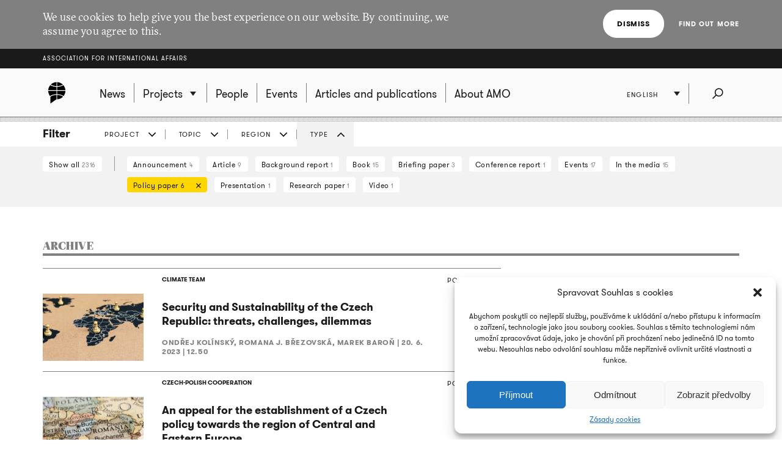

--- FILE ---
content_type: text/html; charset=UTF-8
request_url: https://www.amo.cz/en/archive/?filtr=typ&filtrTema=474&filtrTyp=policy_paper
body_size: 13070
content:
<!DOCTYPE html>
<html lang="en-GB">
<head>
	
	<meta http-equiv="content-type" content="text/html; charset=UTF-8">

	<meta name="viewport" content="width=device-width,initial-scale=1"/>
	<meta name="HandheldFriendly" content="true" />  
	
	<link rel="profile" href="http://gmpg.org/xfn/11">	
	<link rel="pingback" href="https://www.amo.cz/xmlrpc.php">
	
	<title>Archive of all articles - Association for International Affairs</title>
	
	<meta name='robots' content='index, follow, max-image-preview:large, max-snippet:-1, max-video-preview:-1' />
<link rel="alternate" href="https://www.amo.cz/en/archive/" hreflang="en" />
<link rel="alternate" href="https://www.amo.cz/ru/%d0%b0%d1%80%d1%85%d0%b8%d0%b2-%d0%b2%d1%81%d0%b5%d1%85-%d0%bf%d1%83%d0%b1%d0%bb%d0%b8%d0%ba%d0%b0%d1%86%d0%b8%d0%b9/" hreflang="ru" />
<link rel="alternate" href="https://www.amo.cz/archiv-vsech-clanku/" hreflang="cs" />

	<!-- This site is optimized with the Yoast SEO plugin v16.7 - https://yoast.com/wordpress/plugins/seo/ -->
	<link rel="canonical" href="https://www.amo.cz/en/archive/" />
	<meta property="og:locale" content="en_GB" />
	<meta property="og:locale:alternate" content="ru_RU" />
	<meta property="og:locale:alternate" content="cs_CZ" />
	<meta property="og:type" content="article" />
	<meta property="og:title" content="Archive of all articles - Association for International Affairs" />
	<meta property="og:url" content="https://www.amo.cz/en/archive/" />
	<meta property="og:site_name" content="Association for International Affairs" />
	<meta property="article:modified_time" content="2016-04-22T16:03:09+00:00" />
	<meta name="twitter:card" content="summary_large_image" />
	<script type="application/ld+json" class="yoast-schema-graph">{"@context":"https://schema.org","@graph":[{"@type":"WebSite","@id":"https://www.amo.cz/en/#website","url":"https://www.amo.cz/en/","name":"Association for International Affairs","description":"Asociace pro mezin\u00e1rodn\u00ed ot\u00e1zky (AMO) je nevl\u00e1dn\u00ed organizace, think-tank, p\u016fsob\u00edc\u00ed v oblasti mezin\u00e1rodn\u00edch vztah\u016f.","potentialAction":[{"@type":"SearchAction","target":{"@type":"EntryPoint","urlTemplate":"https://www.amo.cz/en/?s={search_term_string}"},"query-input":"required name=search_term_string"}],"inLanguage":"en-GB"},{"@type":"WebPage","@id":"https://www.amo.cz/en/archive/#webpage","url":"https://www.amo.cz/en/archive/","name":"Archive of all articles - Association for International Affairs","isPartOf":{"@id":"https://www.amo.cz/en/#website"},"datePublished":"2015-12-14T09:00:25+00:00","dateModified":"2016-04-22T16:03:09+00:00","breadcrumb":{"@id":"https://www.amo.cz/en/archive/#breadcrumb"},"inLanguage":"en-GB","potentialAction":[{"@type":"ReadAction","target":["https://www.amo.cz/en/archive/"]}]},{"@type":"BreadcrumbList","@id":"https://www.amo.cz/en/archive/#breadcrumb","itemListElement":[{"@type":"ListItem","position":1,"name":"Dom\u016f","item":"https://www.amo.cz/en/"},{"@type":"ListItem","position":2,"name":"Archive of all articles"}]}]}</script>
	<!-- / Yoast SEO plugin. -->


<link rel='dns-prefetch' href='//s.w.org' />
<link rel="alternate" type="application/rss+xml" title="Association for International Affairs &raquo; Feed" href="https://www.amo.cz/en/feed/" />
<link rel="alternate" type="application/rss+xml" title="Association for International Affairs &raquo; Comments Feed" href="https://www.amo.cz/en/comments/feed/" />
		<script type="text/javascript">
			window._wpemojiSettings = {"baseUrl":"https:\/\/s.w.org\/images\/core\/emoji\/13.0.1\/72x72\/","ext":".png","svgUrl":"https:\/\/s.w.org\/images\/core\/emoji\/13.0.1\/svg\/","svgExt":".svg","source":{"concatemoji":"https:\/\/www.amo.cz\/wp-includes\/js\/wp-emoji-release.min.js?ver=5.7.2"}};
			!function(e,a,t){var n,r,o,i=a.createElement("canvas"),p=i.getContext&&i.getContext("2d");function s(e,t){var a=String.fromCharCode;p.clearRect(0,0,i.width,i.height),p.fillText(a.apply(this,e),0,0);e=i.toDataURL();return p.clearRect(0,0,i.width,i.height),p.fillText(a.apply(this,t),0,0),e===i.toDataURL()}function c(e){var t=a.createElement("script");t.src=e,t.defer=t.type="text/javascript",a.getElementsByTagName("head")[0].appendChild(t)}for(o=Array("flag","emoji"),t.supports={everything:!0,everythingExceptFlag:!0},r=0;r<o.length;r++)t.supports[o[r]]=function(e){if(!p||!p.fillText)return!1;switch(p.textBaseline="top",p.font="600 32px Arial",e){case"flag":return s([127987,65039,8205,9895,65039],[127987,65039,8203,9895,65039])?!1:!s([55356,56826,55356,56819],[55356,56826,8203,55356,56819])&&!s([55356,57332,56128,56423,56128,56418,56128,56421,56128,56430,56128,56423,56128,56447],[55356,57332,8203,56128,56423,8203,56128,56418,8203,56128,56421,8203,56128,56430,8203,56128,56423,8203,56128,56447]);case"emoji":return!s([55357,56424,8205,55356,57212],[55357,56424,8203,55356,57212])}return!1}(o[r]),t.supports.everything=t.supports.everything&&t.supports[o[r]],"flag"!==o[r]&&(t.supports.everythingExceptFlag=t.supports.everythingExceptFlag&&t.supports[o[r]]);t.supports.everythingExceptFlag=t.supports.everythingExceptFlag&&!t.supports.flag,t.DOMReady=!1,t.readyCallback=function(){t.DOMReady=!0},t.supports.everything||(n=function(){t.readyCallback()},a.addEventListener?(a.addEventListener("DOMContentLoaded",n,!1),e.addEventListener("load",n,!1)):(e.attachEvent("onload",n),a.attachEvent("onreadystatechange",function(){"complete"===a.readyState&&t.readyCallback()})),(n=t.source||{}).concatemoji?c(n.concatemoji):n.wpemoji&&n.twemoji&&(c(n.twemoji),c(n.wpemoji)))}(window,document,window._wpemojiSettings);
		</script>
		<style type="text/css">
img.wp-smiley,
img.emoji {
	display: inline !important;
	border: none !important;
	box-shadow: none !important;
	height: 1em !important;
	width: 1em !important;
	margin: 0 .07em !important;
	vertical-align: -0.1em !important;
	background: none !important;
	padding: 0 !important;
}
</style>
	<link rel='stylesheet' id='wp-block-library-css'  href='https://www.amo.cz/wp-includes/css/dist/block-library/style.min.css?ver=5.7.2' type='text/css' media='all' />
<link rel='stylesheet' id='cmplz-general-css'  href='https://www.amo.cz/wp-content/plugins/complianz-gdpr/assets/css/cookieblocker.min.css?ver=6.3.3' type='text/css' media='all' />
<link rel='stylesheet' id='amo-screen-css'  href='https://www.amo.cz/wp-content/themes/amo/stylesheets/screen.css?ver=2' type='text/css' media='screen' />
<link rel='stylesheet' id='amo-print-css'  href='https://www.amo.cz/wp-content/themes/amo/stylesheets/print.css?ver=2' type='text/css' media='print' />
<link rel='stylesheet' id='amo-lightboxgallery-css'  href='https://www.amo.cz/wp-content/themes/amo/lightboxgallery/dist/css/lightgallery.min.css?ver=2' type='text/css' media='screen' />
<link rel="https://api.w.org/" href="https://www.amo.cz/wp-json/" /><link rel="alternate" type="application/json" href="https://www.amo.cz/wp-json/wp/v2/pages/6525" /><link rel="EditURI" type="application/rsd+xml" title="RSD" href="https://www.amo.cz/xmlrpc.php?rsd" />
<link rel="wlwmanifest" type="application/wlwmanifest+xml" href="https://www.amo.cz/wp-includes/wlwmanifest.xml" /> 
<meta name="generator" content="WordPress 5.7.2" />
<link rel='shortlink' href='https://www.amo.cz/?p=6525' />
<link rel="alternate" type="application/json+oembed" href="https://www.amo.cz/wp-json/oembed/1.0/embed?url=https%3A%2F%2Fwww.amo.cz%2Fen%2Farchive%2F" />
<link rel="alternate" type="text/xml+oembed" href="https://www.amo.cz/wp-json/oembed/1.0/embed?url=https%3A%2F%2Fwww.amo.cz%2Fen%2Farchive%2F&#038;format=xml" />

		<!-- GA Google Analytics @ https://m0n.co/ga -->
		<script type="text/plain" data-service="google-analytics" data-category="statistics" async src="https://www.googletagmanager.com/gtag/js?id=G-3R4ES4MN21"></script>
		<script>
			window.dataLayer = window.dataLayer || [];
			function gtag(){dataLayer.push(arguments);}
			gtag('js', new Date());
			gtag('config', 'G-3R4ES4MN21');
		</script>

	<style>.cmplz-hidden{display:none!important;}</style><link rel="icon" href="https://www.amo.cz/wp-content/uploads/2016/02/favicon-228-67x67.png" sizes="32x32" />
<link rel="icon" href="https://www.amo.cz/wp-content/uploads/2016/02/favicon-228-200x200.png" sizes="192x192" />
<link rel="apple-touch-icon" href="https://www.amo.cz/wp-content/uploads/2016/02/favicon-228-200x200.png" />
<meta name="msapplication-TileImage" content="https://www.amo.cz/wp-content/uploads/2016/02/favicon-228.png" />

  	<!--[if lte IE 8]>
	    <script type="text/javascript" src="https://www.amo.cz/wp-content/themes/amo/accessories/ie.js"></script>
	    <link rel="stylesheet" type="text/css" media="screen" href="https://www.amo.cz/wp-content/themes/amo/stylesheets/ie.css" />
    <![endif]-->

	<script type="text/plain" data-service="google-analytics" data-category="statistics">
		(function(i,s,o,g,r,a,m){i['GoogleAnalyticsObject']=r;i[r]=i[r]||function(){
				(i[r].q=i[r].q||[]).push(arguments)},i[r].l=1*new Date();a=s.createElement(o),
			m=s.getElementsByTagName(o)[0];a.async=1;a.src=g;m.parentNode.insertBefore(a,m)
		})(window,document,'script','//www.google-analytics.com/analytics.js','ga');
		ga('create', 'UA-69352753-1', 'auto');
		ga('send', 'pageview');
	</script>

</head>

<body data-cmplz=1 class="page-template page-template-page-archive page-template-page-archive-php page page-id-6525 amo_lang--en">

	
		<div class="eu_cookies">
			<div class="inner">
				<p>We use cookies to help give you the best experience on our website. By continuing, we assume you agree to this.</p>
				<div class="btns">
					<button class="CookiesOK btn btn--white">Dismiss</button>
					<a href="https://www.google.com/policies/technologies/cookies/" onclick="return !window.open(this.href)">Find out more</a>
				</div>
			</div>
		</div>

	

	<div class="super_header">
		<div class="inner">
			<h1 class="super_header__title"><a href="https://www.amo.cz/en/">Association for International Affairs</a></h1>
		</div>
	</div>


	
	<div class="choose_prj" id="chooseproject">
		
		<div class="inner inner--prj_tit">
			
			<h4 class="choose_prj__title">Select ongoing project:</h4>
			
			<a href="#" class="search__close" data-choose-prj-handle>
				Close <span class="cross cross--yellow"> </span>
			</a>

		</div>

		
			<ul class="choose_prj__list">
									<li><p class="inner"><a href="https://www.amo.cz/en/agenda-for-czech-foreign-policy/" class="color_set-bg_h--B">Agenda for Czech Foreign Policy</a></p></li>
									<li><p class="inner"><a href="https://www.amo.cz/en/climate-team/" class="color_set-bg_h--B">AMO klima</a></p></li>
									<li><p class="inner"><a href="https://www.amo.cz/en/building-the-serbian-world-serbias-impact-on-security-and-stability-in-the-western-balkans/" class="color_set-bg_h--E">Building the “Serbian World”: Serbia’s Impact on Security and Stability in the Western Balkans</a></p></li>
									<li><p class="inner"><a href="https://www.amo.cz/en/central-and-eastern-europe-and-the-future-of-the-european-china-debate-en/" class="color_set-bg_h--F">Central and Eastern Europe and the Future of the European China Debate</a></p></li>
									<li><p class="inner"><a href="https://www.amo.cz/en/china-observers-in-central-and-eastern-europe-choice-en/" class="color_set-bg_h--F">China Observers in Central and Eastern Europe (CHOICE)</a></p></li>
									<li><p class="inner"><a href="https://www.amo.cz/en/connecting-networks-of-women-in-foreign-european-and-security-policy-across-the-v4-states/" class="color_set-bg_h--A">Connecting networks of women in foreign, European and security policy, across the V4 states</a></p></li>
									<li><p class="inner"><a href="https://www.amo.cz/en/czech-german-young-professionals-program/" class="color_set-bg_h--F">Czech-German Young Professionals Program</a></p></li>
									<li><p class="inner"><a href="https://www.amo.cz/en/new-horizons-of-the-czech-polish-cooperation/" class="color_set-bg_h--B">Czech-Polish Cooperation</a></p></li>
									<li><p class="inner"><a href="https://www.amo.cz/en/educational-projects-in-ukraine/" class="color_set-bg_h--D">Educational projects in Ukraine</a></p></li>
									<li><p class="inner"><a href="https://www.amo.cz/en/enhancing-the-capacities-of-serbian-independent-media-in-informing-about-the-green-transition-challenges/" class="color_set-bg_h--F">Enhancing the Capacities of Serbian Independent Media in Informing about the Green Transition Challenges</a></p></li>
									<li><p class="inner"><a href="https://www.amo.cz/en/enhancing-the-capacities-of-serbian-investigative-journalists-in-mapping-foreign-influence-in-serbia/" class="color_set-bg_h--C">Enhancing the Capacities of Serbian Investigative Journalists in Mapping Foreign Influence in Serbia</a></p></li>
									<li><p class="inner"><a href="https://www.amo.cz/en/increasing-awareness-of-the-hybrid-threats-strengthening-resilience-in-the-western-balkans/" class="color_set-bg_h--D">Increasing Awareness of the Hybrid Threats: Strengthening Resilience in the Western Balkans</a></p></li>
									<li><p class="inner"><a href="https://www.amo.cz/en/life-effect-eng/" class="color_set-bg_h--A">LIFE Effect eng</a></p></li>
									<li><p class="inner"><a href="https://www.amo.cz/en/mapinfluence-en/" class="color_set-bg_h--B">MapInfluenCE</a></p></li>
									<li><p class="inner"><a href="https://www.amo.cz/en/prague-student-summit/" class="color_set-bg_h--A">Prague Student Summit</a></p></li>
									<li><p class="inner"><a href="https://www.amo.cz/en/resilience-and-a-whole-of-society-approach-ukrainian-lessons-for-nato-countries/" class="color_set-bg_h--G">Resilience and a whole-of-society approach: Ukrainian Lessons for NATO countries</a></p></li>
									<li><p class="inner"><a href="https://www.amo.cz/en/resonant-en/" class="color_set-bg_h--B">RESONANT</a></p></li>
									<li><p class="inner"><a href="https://www.amo.cz/en/strengthening-the-public-scrutiny-in-ukrainian-regions/" class="color_set-bg_h--D">Strengthening the Public Scrutiny in Ukrainian Regions</a></p></li>
									<li><p class="inner"><a href="https://www.amo.cz/en/strengthening-the-resilience-of-czech-slovak-and-polish-societies-prior-to-the-2024-european-parliament-elections/" class="color_set-bg_h--F">Strengthening the Resilience of Czech, Slovak, and Polish Societies Prior to the 2024 European Parliament Elections</a></p></li>
									<li><p class="inner"><a href="https://www.amo.cz/en/trends-of-visegrad-european-policy/" class="color_set-bg_h--E">Trends of Visegrad European Policy</a></p></li>
									<li><p class="inner"><a href="https://www.amo.cz/en/women-in-czech-foreign-european-and-security-policy/" class="color_set-bg_h--C">Women in Czech Foreign, European and Security Policy</a></p></li>
							</ul>

		
	</div>
	<!-- choose project -->

	<header class="main_header">


		<div class="search search--fullwidth" id="fulltextsearch">
			<div class="inner">
				<h4 class="search__title">AMO:</h4>

<form role="search" method="get" class="search__f" action="https://www.amo.cz/en/">
	<input type="search" class="form_control form_control--searchf" placeholder="Search:" value="" name="s" />
		<button type="submit" value="Send" class="form_submit form_submit--searchf"></button>
</form>

<a href="#" class="search__close" data-search-handle>
	Close <span class="cross cross--yellow"> </span>
</a>			</div>
		</div>
		<!-- search -->


		<div class="inner">

			<div class="right_act">
				<ul class="right_act__list">
					
					<li class="right_act__language">
						

	<ul class="dropdown" data-dropdown>
		
					<li  class="current"  ><a href="https://www.amo.cz/en/archive/">English</a></li>
					<li  ><a href="https://www.amo.cz/ru/%d0%b0%d1%80%d1%85%d0%b8%d0%b2-%d0%b2%d1%81%d0%b5%d1%85-%d0%bf%d1%83%d0%b1%d0%bb%d0%b8%d0%ba%d0%b0%d1%86%d0%b8%d0%b9/">Русский</a></li>
					<li  ><a href="https://www.amo.cz/archiv-vsech-clanku/">Čeština</a></li>
		
	</ul>

					</li>

					<li class="right_act__search"><a href="#" data-search-handle><i class="icon icon--search">Search</i></a></li>

					<li class="right_act__menu">
						<a href="#" data-menu-handle>
							<span class="right_act__menu__title">Menu</span> 
							<span class="shape_area">
								<span class="shape_area__line"></span>
								<span class="shape_area__line"></span>
								<span class="shape_area__line"></span>
							</span>
						</a>
					</li>

				</ul>
			</div>

			<nav class="main_nav">
				<ul id="menu-primani-navigace-en" class="menu"><li class="main_nav__logo"><a href="https://www.amo.cz/en/"><svg width="46" height="46"><image xlink:href="https://www.amo.cz/wp-content/themes/amo/images/amo-black.svg" src="https://www.amo.cz/wp-content/themes/amo/images/amo-black.png" width="46" height="46" /></svg></a></li><li id="menu-item-5653" class="menu-item menu-item-type-post_type menu-item-object-page menu-item-home menu-item-5653"><a href="https://www.amo.cz/en/"><span>News</span></a></li>
<li id="menu-item-5655" class="has-submenu choose-prj-handle menu-item menu-item-type-custom menu-item-object-custom menu-item-5655"><a href="#"><span>Projects</span></a></li>
<li id="menu-item-5651" class="menu-item menu-item-type-post_type menu-item-object-page menu-item-5651"><a href="https://www.amo.cz/en/people/"><span>People</span></a></li>
<li id="menu-item-5650" class="menu-item menu-item-type-post_type menu-item-object-page menu-item-5650"><a href="https://www.amo.cz/en/events/"><span>Events</span></a></li>
<li id="menu-item-5654" class="menu-item menu-item-type-post_type menu-item-object-page menu-item-5654"><a href="https://www.amo.cz/en/articles-and-publications/"><span>Articles and publications</span></a></li>
<li id="menu-item-5652" class="menu-item menu-item-type-post_type menu-item-object-page menu-item-5652"><a href="https://www.amo.cz/en/about-amo/"><span>About AMO</span></a></li>
</ul>			</nav>

		</div>
	</header>
	<!-- header -->


	
	

	<script>

function filterTabOnClick (type) {

	var activeTabClass = 'filters__item--current';
	
	var filterContent = $('#filterContent');
	var filterTags = $('#filterTags_' + type);
	var filterTab  = $('#filterTab_' + type);

	if (filterTab.hasClass(activeTabClass)) {
		filterTags.hide();
		filterContent.hide();
		filterTab.removeClass(activeTabClass);
	}
	else {
		$("[id^=filterTags_]").hide();
		$("[id^=filterTab_]").removeClass(activeTabClass);

		filterTags.show();
		filterContent.show();
		filterTab.addClass(activeTabClass);
	}
}


</script>



<div class="filters">

	<div class="inner">

		<h4 class="filters__title">Filter</h4>

		<ul class="filters__items">

					<li id='filterTab_projekt' class="filters__item ">
				<a href="javascript:filterTabOnClick('projekt');">
					Project</a></li>
						<li id='filterTab_tema' class="filters__item ">
				<a href="javascript:filterTabOnClick('tema');">
					Topic</a></li>
						<li id='filterTab_region' class="filters__item ">
				<a href="javascript:filterTabOnClick('region');">
					Region</a></li>
						<li id='filterTab_typ' class="filters__item filters__item--current">
				<a href="javascript:filterTabOnClick('typ');">
					Type</a></li>
					</ul>

	</div>

	<div id="filterContent" class="filters__content" style="">

		<div class="inner">
			<a href="?&paged=1" class="filters__tag filters__tag--all">
				Show all				<small>2316</small>
			</a>

			<hr class="filters__tags_separator"/>

							<div id='filterTags_projekt' class="filters__tags_rest" style="display: none">
					
				<a class='filters__tag ' href='?filtr=projekt&filtrTema=474&filtrTyp=policy_paper&filtrProjekt=4346&paged=1'>
				AMO klima <small>1</small>
				<i class='icon icon--close close'>zrušit</i>
				</a>
			
				<a class='filters__tag ' href='?filtr=projekt&filtrTema=474&filtrTyp=policy_paper&filtrProjekt=2013&paged=1'>
				Czech-Polish Cooperation <small>1</small>
				<i class='icon icon--close close'>zrušit</i>
				</a>
			
				<a id='tagsA_projekt' class='filters__tag filters__tag--inverse' href="javascript:$('#tagsRest_projekt').show(); $('#tagsA_projekt').hide(); void(0);">
				All
				</a>
				<span id='tagsRest_projekt' class='filters__rest' style='display: none;'><hr>
				<a class='filters__tag ' href='?filtr=projekt&filtrTema=474&filtrTyp=policy_paper&filtrProjekt=2596&paged=1'>
				Czech Republic in NATO: Debate on Defense and Security Policy <small>3</small>
				<i class='icon icon--close close'>zrušit</i>
				</a>
			
				<a class='filters__tag ' href='?filtr=projekt&filtrTema=474&filtrTyp=policy_paper&filtrProjekt=924&paged=1'>
				Trends of Visegrad Foreign Policy <small>1</small>
				<i class='icon icon--close close'>zrušit</i>
				</a>
			</span>				</div>
								<div id='filterTags_tema' class="filters__tags_rest" style="display: none">
					
				<a class='filters__tag ' href='?filtr=tema&filtrTema=1054&filtrTyp=policy_paper&paged=1'>
				Agriculture  <small>1</small>
				<i class='icon icon--close close'>Cancel</i>
				</a>
			 
				<a class='filters__tag ' href='?filtr=tema&filtrTema=472&filtrTyp=policy_paper&paged=1'>
				Arab Spring  <small>3</small>
				<i class='icon icon--close close'>Cancel</i>
				</a>
			 
				<a class='filters__tag ' href='?filtr=tema&filtrTema=2837&filtrTyp=policy_paper&paged=1'>
				Brexit  <small>2</small>
				<i class='icon icon--close close'>Cancel</i>
				</a>
			 
				<a class='filters__tag ' href='?filtr=tema&filtrTema=4439&filtrTyp=policy_paper&paged=1'>
				Coronavirus  <small>2</small>
				<i class='icon icon--close close'>Cancel</i>
				</a>
			 
				<a class='filters__tag ' href='?filtr=tema&filtrTema=496&filtrTyp=policy_paper&paged=1'>
				Cybersecurity  <small>3</small>
				<i class='icon icon--close close'>Cancel</i>
				</a>
			 
				<a class='filters__tag ' href='?filtr=tema&filtrTema=476&filtrTyp=policy_paper&paged=1'>
				Czech European policy  <small>12</small>
				<i class='icon icon--close close'>Cancel</i>
				</a>
			 
				<a class='filters__tag ' href='?filtr=tema&filtrTema=478&filtrTyp=policy_paper&paged=1'>
				Czech foreign policy  <small>10</small>
				<i class='icon icon--close close'>Cancel</i>
				</a>
			 
				<a class='filters__tag filters__tag--current' href='?filtr=tema&filtrTyp=policy_paper&paged=1'>
				Czech security policy  <small>6</small>
				<i class='icon icon--close close'>Cancel</i>
				</a>
			 
				<a class='filters__tag ' href='?filtr=tema&filtrTema=506&filtrTyp=policy_paper&paged=1'>
				Democracy support  <small>2</small>
				<i class='icon icon--close close'>Cancel</i>
				</a>
			 
				<a class='filters__tag ' href='?filtr=tema&filtrTema=510&filtrTyp=policy_paper&paged=1'>
				Development of civil society  <small>5</small>
				<i class='icon icon--close close'>Cancel</i>
				</a>
			 
				<a class='filters__tag ' href='?filtr=tema&filtrTema=4026&filtrTyp=policy_paper&paged=1'>
				Digital economy  <small>5</small>
				<i class='icon icon--close close'>Cancel</i>
				</a>
			 
				<a class='filters__tag ' href='?filtr=tema&filtrTema=522&filtrTyp=policy_paper&paged=1'>
				Eastern Partnership  <small>10</small>
				<i class='icon icon--close close'>Cancel</i>
				</a>
			 
				<a class='filters__tag ' href='?filtr=tema&filtrTema=480&filtrTyp=policy_paper&paged=1'>
				Economy  <small>10</small>
				<i class='icon icon--close close'>Cancel</i>
				</a>
			 
				<a class='filters__tag ' href='?filtr=tema&filtrTema=524&filtrTyp=policy_paper&paged=1'>
				Education  <small>1</small>
				<i class='icon icon--close close'>Cancel</i>
				</a>
			 
				<a class='filters__tag ' href='?filtr=tema&filtrTema=482&filtrTyp=policy_paper&paged=1'>
				Energy  <small>4</small>
				<i class='icon icon--close close'>Cancel</i>
				</a>
			 
				<a class='filters__tag ' href='?filtr=tema&filtrTema=1056&filtrTyp=policy_paper&paged=1'>
				Environment  <small>9</small>
				<i class='icon icon--close close'>Cancel</i>
				</a>
			 
				<a class='filters__tag ' href='?filtr=tema&filtrTema=5174&filtrTyp=policy_paper&paged=1'>
				EP Elections 2024  <small>2</small>
				<i class='icon icon--close close'>Cancel</i>
				</a>
			 
				<a class='filters__tag ' href='?filtr=tema&filtrTema=1048&filtrTyp=policy_paper&paged=1'>
				Ethics  <small>1</small>
				<i class='icon icon--close close'>Cancel</i>
				</a>
			 
				<a class='filters__tag ' href='?filtr=tema&filtrTema=518&filtrTyp=policy_paper&paged=1'>
				EU Internal Market  <small>3</small>
				<i class='icon icon--close close'>Cancel</i>
				</a>
			 
				<a class='filters__tag ' href='?filtr=tema&filtrTema=488&filtrTyp=policy_paper&paged=1'>
				European Parliament  <small>4</small>
				<i class='icon icon--close close'>Cancel</i>
				</a>
			 
				<a class='filters__tag ' href='?filtr=tema&filtrTema=486&filtrTyp=policy_paper&paged=1'>
				European Union  <small>40</small>
				<i class='icon icon--close close'>Cancel</i>
				</a>
			 
				<a class='filters__tag ' href='?filtr=tema&filtrTema=484&filtrTyp=policy_paper&paged=1'>
				Eurozone  <small>1</small>
				<i class='icon icon--close close'>Cancel</i>
				</a>
			 
				<a class='filters__tag ' href='?filtr=tema&filtrTema=2915&filtrTyp=policy_paper&paged=1'>
				Factchecking  <small>2</small>
				<i class='icon icon--close close'>Cancel</i>
				</a>
			 
				<a class='filters__tag ' href='?filtr=tema&filtrTema=498&filtrTyp=policy_paper&paged=1'>
				Human rights  <small>5</small>
				<i class='icon icon--close close'>Cancel</i>
				</a>
			 
				<a class='filters__tag ' href='?filtr=tema&filtrTema=4276&filtrTyp=policy_paper&paged=1'>
				Hybrid threats  <small>1</small>
				<i class='icon icon--close close'>Cancel</i>
				</a>
			 
				<a class='filters__tag ' href='?filtr=tema&filtrTema=500&filtrTyp=policy_paper&paged=1'>
				International security  <small>15</small>
				<i class='icon icon--close close'>Cancel</i>
				</a>
			 
				<a class='filters__tag ' href='?filtr=tema&filtrTema=1052&filtrTyp=policy_paper&paged=1'>
				International trade  <small>10</small>
				<i class='icon icon--close close'>Cancel</i>
				</a>
			 
				<a class='filters__tag ' href='?filtr=tema&filtrTema=2888&filtrTyp=policy_paper&paged=1'>
				Media education  <small>1</small>
				<i class='icon icon--close close'>Cancel</i>
				</a>
			 
				<a class='filters__tag ' href='?filtr=tema&filtrTema=502&filtrTyp=policy_paper&paged=1'>
				Migration  <small>1</small>
				<i class='icon icon--close close'>Cancel</i>
				</a>
			 
				<a class='filters__tag ' href='?filtr=tema&filtrTema=504&filtrTyp=policy_paper&paged=1'>
				NATO  <small>13</small>
				<i class='icon icon--close close'>Cancel</i>
				</a>
			 
				<a class='filters__tag ' href='?filtr=tema&filtrTema=3031&filtrTyp=policy_paper&paged=1'>
				Propaganda  <small>6</small>
				<i class='icon icon--close close'>Cancel</i>
				</a>
			 
				<a class='filters__tag ' href='?filtr=tema&filtrTema=4693&filtrTyp=policy_paper&paged=1'>
				Rule of law  <small>1</small>
				<i class='icon icon--close close'>Cancel</i>
				</a>
			 
				<a class='filters__tag ' href='?filtr=tema&filtrTema=2762&filtrTyp=policy_paper&paged=1'>
				Sharing economy  <small>1</small>
				<i class='icon icon--close close'>Cancel</i>
				</a>
			 
				<a class='filters__tag ' href='?filtr=tema&filtrTema=1058&filtrTyp=policy_paper&paged=1'>
				Terrorism  <small>2</small>
				<i class='icon icon--close close'>Cancel</i>
				</a>
			 
				<a class='filters__tag ' href='?filtr=tema&filtrTema=516&filtrTyp=policy_paper&paged=1'>
				Visegrad Group  <small>24</small>
				<i class='icon icon--close close'>Cancel</i>
				</a>
			 
				<a class='filters__tag ' href='?filtr=tema&filtrTema=514&filtrTyp=policy_paper&paged=1'>
				War in Ukraine  <small>16</small>
				<i class='icon icon--close close'>Cancel</i>
				</a>
			 
				<a class='filters__tag ' href='?filtr=tema&filtrTema=526&filtrTyp=policy_paper&paged=1'>
				Western Balkans  <small>4</small>
				<i class='icon icon--close close'>Cancel</i>
				</a>
			 
				<a id='tagsA_tema' class='filters__tag filters__tag--inverse' href="javascript:$('#tagsRest_tema').show(); $('#tagsA_tema').hide(); void(0);">
				All
				</a>
				<span id='tagsRest_tema'  style='display: none;'></span>				</div>
								<div id='filterTags_region' class="filters__tags_rest" style="display: none">
					
				<a class='filters__tag ' href='?filtr=region&filtrTema=474&filtrTyp=policy_paper&filtrRegion=446&paged=1'>
				Czech Republic  <small>4</small>
				<i class='icon icon--close close'>Cancel</i>
				</a>
			 
				<a class='filters__tag ' href='?filtr=region&filtrTema=474&filtrTyp=policy_paper&filtrRegion=448&paged=1'>
				Europe  <small>4</small>
				<i class='icon icon--close close'>Cancel</i>
				</a>
			 
				<a class='filters__tag ' href='?filtr=region&filtrTema=474&filtrTyp=policy_paper&filtrRegion=456&paged=1'>
				North America  <small>1</small>
				<i class='icon icon--close close'>Cancel</i>
				</a>
			 
				<a class='filters__tag ' href='?filtr=region&filtrTema=474&filtrTyp=policy_paper&filtrRegion=458&paged=1'>
				Poland  <small>2</small>
				<i class='icon icon--close close'>Cancel</i>
				</a>
			 
				<a class='filters__tag ' href='?filtr=region&filtrTema=474&filtrTyp=policy_paper&filtrRegion=470&paged=1'>
				Russia  <small>1</small>
				<i class='icon icon--close close'>Cancel</i>
				</a>
			 
				<a class='filters__tag ' href='?filtr=region&filtrTema=474&filtrTyp=policy_paper&filtrRegion=468&paged=1'>
				USA  <small>2</small>
				<i class='icon icon--close close'>Cancel</i>
				</a>
							</div>
								<div id='filterTags_typ' class="filters__tags_rest" style="">
					
				<a class='filters__tag ' href='?filtr=typ&filtrTema=474&filtrTyp=organisation_anonce&paged=1'>
				Announcement  <small>4</small>
				<i class='icon icon--close close'>Cancel</i>
				</a>
			 
				<a class='filters__tag ' href='?filtr=typ&filtrTema=474&filtrTyp=research_article&paged=1'>
				Article  <small>9</small>
				<i class='icon icon--close close'>Cancel</i>
				</a>
			 
				<a class='filters__tag ' href='?filtr=typ&filtrTema=474&filtrTyp=background_paper_pss&paged=1'>
				Background report  <small>1</small>
				<i class='icon icon--close close'>Cancel</i>
				</a>
			 
				<a class='filters__tag ' href='?filtr=typ&filtrTema=474&filtrTyp=book&paged=1'>
				Book  <small>15</small>
				<i class='icon icon--close close'>Cancel</i>
				</a>
			 
				<a class='filters__tag ' href='?filtr=typ&filtrTema=474&filtrTyp=briefing_paper&paged=1'>
				Briefing paper  <small>3</small>
				<i class='icon icon--close close'>Cancel</i>
				</a>
			 
				<a class='filters__tag ' href='?filtr=typ&filtrTema=474&filtrTyp=conference_report&paged=1'>
				Conference report  <small>1</small>
				<i class='icon icon--close close'>Cancel</i>
				</a>
			 
				<a class='filters__tag ' href='?filtr=typ&filtrTema=474&filtrTyp=akce&paged=1'>
				Events  <small>17</small>
				<i class='icon icon--close close'>Cancel</i>
				</a>
			 
				<a class='filters__tag ' href='?filtr=typ&filtrTema=474&filtrTyp=v-mediich&paged=1'>
				In the media  <small>15</small>
				<i class='icon icon--close close'>Cancel</i>
				</a>
			 
				<a class='filters__tag filters__tag--current' href='?filtr=typ&filtrTema=474&paged=1'>
				Policy paper  <small>6</small>
				<i class='icon icon--close close'>Cancel</i>
				</a>
			 
				<a class='filters__tag ' href='?filtr=typ&filtrTema=474&filtrTyp=slideshow&paged=1'>
				Presentation  <small>1</small>
				<i class='icon icon--close close'>Cancel</i>
				</a>
			 
				<a class='filters__tag ' href='?filtr=typ&filtrTema=474&filtrTyp=research_paper&paged=1'>
				Research paper  <small>1</small>
				<i class='icon icon--close close'>Cancel</i>
				</a>
			 
				<a class='filters__tag ' href='?filtr=typ&filtrTema=474&filtrTyp=video&paged=1'>
				Video  <small>1</small>
				<i class='icon icon--close close'>Cancel</i>
				</a>
							</div>
				
		</div>
	</div>

</div>


	<div class="inner inner--main">

		<div class="tabs tabs--search">

			<h1 class="tabs__title">ARCHIVE</h1>

		</div>

		<section class="layout layout--w2">

			<ul class="articles">

				
<li>

	<article class="articles__item">


			<header class="articles__item__head">

									<a href="https://www.amo.cz/en/climate-team/" class="label label--unpositioned color_set-bg_h--B">CLIMATE TEAM</a>
				
				<span class="alignright">Policy paper</span>

			</header>


		
			<a href="https://www.amo.cz/en/climate-team/security-and-sustainability-of-the-czech-republic-threats-challenges-dilemmas/">

				
					<img width="165" height="110" src="https://www.amo.cz/wp-content/uploads/2023/06/shutterstock_1950810847-165x110.jpg" class="articles__item__img" alt="Security and Sustainability of the Czech Republic: threats, challenges, dilemmas" loading="lazy" srcset="https://www.amo.cz/wp-content/uploads/2023/06/shutterstock_1950810847-165x110.jpg 165w, https://www.amo.cz/wp-content/uploads/2023/06/shutterstock_1950810847-750x500.jpg 750w" sizes="(max-width: 165px) 100vw, 165px" />
				
			</a>

		
		<h3 class="articles__item__title">
			<a href="https://www.amo.cz/en/climate-team/security-and-sustainability-of-the-czech-republic-threats-challenges-dilemmas/" class="color_set-border_h--B"><span>Security and Sustainability of the Czech Republic: threats, challenges, dilemmas</span></a>
		</h3>

		<footer class="articles__item__foot">
			Ondřej  Kolínský, Romana J. Březovská, Marek Baroň | 			<strong><time datetime="2023-06-20">20. 6. 2023 | 12.50</time></strong>
		</footer>

	</article>
</li>

<li>

	<article class="articles__item">


			<header class="articles__item__head">

									<a href="https://www.amo.cz/en/new-horizons-of-the-czech-polish-cooperation/" class="label label--unpositioned color_set-bg_h--B">CZECH-POLISH COOPERATION</a>
				
				<span class="alignright">Policy paper</span>

			</header>


		
			<a href="https://www.amo.cz/en/new-horizons-of-the-czech-polish-cooperation/an-appeal-for-the-establishment-of-a-czech-policy-towards-the-region-of-central-and-eastern-europe-2/">

				
					<img width="165" height="110" src="https://www.amo.cz/wp-content/uploads/2022/10/2_Sablona-Prispevek-Facebook-1200-×-787-px-165x110.jpg" class="articles__item__img" alt="An appeal for the establishment of a Czech policy towards the region of Central and Eastern Europe" loading="lazy" srcset="https://www.amo.cz/wp-content/uploads/2022/10/2_Sablona-Prispevek-Facebook-1200-×-787-px-165x110.jpg 165w, https://www.amo.cz/wp-content/uploads/2022/10/2_Sablona-Prispevek-Facebook-1200-×-787-px-750x500.jpg 750w" sizes="(max-width: 165px) 100vw, 165px" />
				
			</a>

		
		<h3 class="articles__item__title">
			<a href="https://www.amo.cz/en/new-horizons-of-the-czech-polish-cooperation/an-appeal-for-the-establishment-of-a-czech-policy-towards-the-region-of-central-and-eastern-europe-2/" class="color_set-border_h--B"><span>An appeal for the establishment of a Czech policy towards the region of Central and Eastern Europe</span></a>
		</h3>

		<footer class="articles__item__foot">
			Vít Dostál | 			<strong><time datetime="2022-10-18">18. 10. 2022 | 12.50</time></strong>
		</footer>

	</article>
</li>

<li>

	<article class="articles__item">


			<header class="articles__item__head">

									<a href="https://www.amo.cz/en/czech-republic-in-nato-debate-on-defense-and-security-policy/" class="label label--unpositioned color_set-bg_h--B">CZECH REPUBLIC IN NATO: DEBATE ON DEFENSE AND SECURITY POLICY</a>
				
				<span class="alignright">Policy paper</span>

			</header>


		
			<a href="https://www.amo.cz/en/czech-republic-in-nato-debate-on-defense-and-security-policy/future-of-transatlantic-security-interdependence-not-autonomy-in-space-and-defense/">

				
					
				
			</a>

		
		<h3 class="articles__item__title">
			<a href="https://www.amo.cz/en/czech-republic-in-nato-debate-on-defense-and-security-policy/future-of-transatlantic-security-interdependence-not-autonomy-in-space-and-defense/" class="color_set-border_h--B"><span>Future of Transatlantic Security: Interdependence not Autonomy in Space and Defense</span></a>
		</h3>

		<footer class="articles__item__foot">
			Petr Boháček | 			<strong><time datetime="2018-11-29">29. 11. 2018 | 15.43</time></strong>
		</footer>

	</article>
</li>

<li>

	<article class="articles__item">


			<header class="articles__item__head">

									<a href="https://www.amo.cz/en/czech-republic-in-nato-debate-on-defense-and-security-policy/" class="label label--unpositioned color_set-bg_h--B">CZECH REPUBLIC IN NATO: DEBATE ON DEFENSE AND SECURITY POLICY</a>
				
				<span class="alignright">Policy paper</span>

			</header>


		
			<a href="https://www.amo.cz/en/czech-republic-in-nato-debate-on-defense-and-security-policy/strong-nato-through-strong-europe-space-and-lasers-as-possible-czech-contribution/">

				
					
				
			</a>

		
		<h3 class="articles__item__title">
			<a href="https://www.amo.cz/en/czech-republic-in-nato-debate-on-defense-and-security-policy/strong-nato-through-strong-europe-space-and-lasers-as-possible-czech-contribution/" class="color_set-border_h--B"><span>Strong NATO through strong Europe: Space and lasers as possible Czech contribution</span></a>
		</h3>

		<footer class="articles__item__foot">
			Petr Boháček, Jakub Kufčák | 			<strong><time datetime="2018-08-26">26. 8. 2018 | 15.55</time></strong>
		</footer>

	</article>
</li>

<li>

	<article class="articles__item">


			<header class="articles__item__head">

									<a href="https://www.amo.cz/en/trends-of-visegrad-foreign-policy/" class="label label--unpositioned color_set-bg_h--B">TRENDS OF VISEGRAD FOREIGN POLICY</a>
				
				<span class="alignright">Policy paper</span>

			</header>


		
			<a href="https://www.amo.cz/en/trends-of-visegrad-foreign-policy/czech-republic-in-the-unsecure-world-what-does-the-foreign-policy-community-think/">

				
					
				
			</a>

		
		<h3 class="articles__item__title">
			<a href="https://www.amo.cz/en/trends-of-visegrad-foreign-policy/czech-republic-in-the-unsecure-world-what-does-the-foreign-policy-community-think/" class="color_set-border_h--B"><span>Czech Republic in the Unsecure World: What Does the Foreign Policy Community Think?</span></a>
		</h3>

		<footer class="articles__item__foot">
			Vít Dostál | 			<strong><time datetime="2015-12-31">31. 12. 2015 | 08.29</time></strong>
		</footer>

	</article>
</li>

<li>

	<article class="articles__item">


			<header class="articles__item__head">

									<a href="https://www.amo.cz/en/czech-republic-in-nato-debate-on-defense-and-security-policy/" class="label label--unpositioned color_set-bg_h--B">CZECH REPUBLIC IN NATO: DEBATE ON DEFENSE AND SECURITY POLICY</a>
				
				<span class="alignright">Policy paper</span>

			</header>


		
			<a href="https://www.amo.cz/en/czech-republic-in-nato-debate-on-defense-and-security-policy/czech-defence-policy-in-2015-natos-framework-nation-concept-and-v4-defence-cooperation-2/">

				
					<img src="https://www.amo.cz/wp-content/themes/amo/images/icons/media_types/policy_paper.png" alt="Czech Defence Policy in 2015: NATO’s Framework Nation Concept and V4 Defence Cooperation" class="articles__item__img" />

				
			</a>

		
		<h3 class="articles__item__title">
			<a href="https://www.amo.cz/en/czech-republic-in-nato-debate-on-defense-and-security-policy/czech-defence-policy-in-2015-natos-framework-nation-concept-and-v4-defence-cooperation-2/" class="color_set-border_h--B"><span>Czech Defence Policy in 2015: NATO’s Framework Nation Concept and V4 Defence Cooperation</span></a>
		</h3>

		<footer class="articles__item__foot">
			Jakub Kufčák | 			<strong><time datetime="2014-12-31">31. 12. 2014 | 20.00</time></strong>
		</footer>

	</article>
</li>

			</ul>


			

			<div class="pagi"></div>

	

		</section>


		
	</div>


<div class="ads">

	
	</div>

  	  <div class="signin_news">
      <div class="inner">
        <a href="https://amo.ecomailapp.cz/public/form/5-ed07fd6b07ff0199fabc8509f995f058" class="btn">
          Subscribe to our newsletter        </a>
      </div>
    </div>
  

	<footer class="main_footer">
		<div class="inner inner--centered">

			
			
			<ul class="main_footer__soc_l">
									<li><a href="https://www.facebook.com/AMO.cz" onclick="return !window.open(this.href)"><img width="103" height="102" src="https://www.amo.cz/wp-content/uploads/2015/10/amo-fb.png" class="attachment-full size-full" alt="" loading="lazy" srcset="https://www.amo.cz/wp-content/uploads/2015/10/amo-fb.png 103w, https://www.amo.cz/wp-content/uploads/2015/10/amo-fb-67x67.png 67w" sizes="(max-width: 103px) 100vw, 103px" /></a></li>
									<li><a href="https://twitter.com/amo_cz" onclick="return !window.open(this.href)"><img width="256" height="256" src="https://www.amo.cz/wp-content/uploads/2023/12/logo-X-png.png" class="attachment-full size-full" alt="" loading="lazy" srcset="https://www.amo.cz/wp-content/uploads/2023/12/logo-X-png.png 256w, https://www.amo.cz/wp-content/uploads/2023/12/logo-X-png-200x200.png 200w, https://www.amo.cz/wp-content/uploads/2023/12/logo-X-png-150x150.png 150w, https://www.amo.cz/wp-content/uploads/2023/12/logo-X-png-67x67.png 67w, https://www.amo.cz/wp-content/uploads/2023/12/logo-X-png-165x165.png 165w" sizes="(max-width: 256px) 100vw, 256px" /></a></li>
									<li><a href="https://www.youtube.com/AMOcz" onclick="return !window.open(this.href)"><img width="102" height="102" src="https://www.amo.cz/wp-content/uploads/2015/10/yt_ico.png" class="attachment-full size-full" alt="" loading="lazy" srcset="https://www.amo.cz/wp-content/uploads/2015/10/yt_ico.png 102w, https://www.amo.cz/wp-content/uploads/2015/10/yt_ico-67x67.png 67w" sizes="(max-width: 102px) 100vw, 102px" /></a></li>
									<li><a href="https://www.linkedin.com/company/amocz" onclick="return !window.open(this.href)"><img width="102" height="102" src="https://www.amo.cz/wp-content/uploads/2015/10/in_ico.png" class="attachment-full size-full" alt="" loading="lazy" srcset="https://www.amo.cz/wp-content/uploads/2015/10/in_ico.png 102w, https://www.amo.cz/wp-content/uploads/2015/10/in_ico-67x67.png 67w" sizes="(max-width: 102px) 100vw, 102px" /></a></li>
									<li><a href="https://www.instagram.com/amo.cz/" onclick="return !window.open(this.href)"><img width="100" height="100" src="https://www.amo.cz/wp-content/uploads/2016/01/Instagram.png" class="attachment-full size-full" alt="" loading="lazy" srcset="https://www.amo.cz/wp-content/uploads/2016/01/Instagram.png 100w, https://www.amo.cz/wp-content/uploads/2016/01/Instagram-67x67.png 67w" sizes="(max-width: 100px) 100vw, 100px" /></a></li>
							</ul>

			
			<div class="main_footer__adress">
				<p>AMO – Association for International Affairs<br />
+420 224 813 460 | <a href="mailto:info@amo.cz">info@amo.cz</a><br />
Žitná 608/27, 110 00 Prague, Czech Republic</p>
			</div>

			<div class="main_footer__infos" id="footer_info">
				<p>Registration No. 65999533 | VAT No. CZ65999533<br />
Association registered with a City Court in Prague under file no. L 8102.</p>
			</div>

			<ul id="menu-zapati-en" class="main_footer__links"><li id="menu-item-24379" class="menu-item menu-item-type-post_type menu-item-object-page menu-item-24379"><a href="https://www.amo.cz/en/about-amo/contact/">Contact us</a></li>
<li id="menu-item-24380" class="menu-item menu-item-type-post_type menu-item-object-page menu-item-24380"><a href="https://www.amo.cz/en/most-read/">Most-Read</a></li>
<li id="menu-item-24381" class="menu-item menu-item-type-post_type menu-item-object-page menu-item-24381"><a href="https://www.amo.cz/en/about-amo/career/">Career</a></li>
<li id="menu-item-6828" class="menu-item menu-item-type-post_type menu-item-object-page menu-item-6828"><a href="https://www.amo.cz/en/about-amo/advertising/">Advertising</a></li>
<li id="menu-item-24382" class="menu-item menu-item-type-custom menu-item-object-custom menu-item-24382"><a href="http://www.amo.cz/en/articles-and-publications/?filtr=tema&#038;filtrTema=2231">Annual Report</a></li>
<li id="menu-item-24383" class="menu-item menu-item-type-post_type menu-item-object-page current-menu-item page_item page-item-6525 current_page_item menu-item-24383"><a href="https://www.amo.cz/en/archive/" aria-current="page">Archive</a></li>
</ul>
			<p class="main_footer__links main_footer__moravio">
				Created by <a href="http://moravio.cz" target="_blank" class="create_moravio">Moravio</a>
			</p>
            <p class="main_footer__links main_footer__moravio">
                (C) 2026 AMO. All rights reserved.
To view all functions access a full desktop view.            </p>

		</div>
	</footer>


	<script type="text/javascript" src="http://ajax.googleapis.com/ajax/libs/jquery/1.10.2/jquery.min.js"></script>
	<script>window.jQuery || document.write('<script src="https://www.amo.cz/wp-content/themes/amo/accessories/jquery.js">\x3C/script>')</script>


	<script type="text/javascript">
				window.smartlook||(function(d) {
				var o=smartlook=function(){ o.api.push(arguments)},h=d.getElementsByTagName('head')[0];
				var c=d.createElement('script');o.api=new Array();c.async=true;c.type='text/javascript';
				c.charset='utf-8';c.src='//rec.smartlook.com/recorder.js';h.appendChild(c);
				})(document);
				smartlook('init', '048860c947442774e9b531e752ace11b212791ed');</script>
<!-- Consent Management powered by Complianz | GDPR/CCPA Cookie Consent https://wordpress.org/plugins/complianz-gdpr -->
<div id="cmplz-cookiebanner-container"><div class="cmplz-cookiebanner cmplz-hidden banner-1 optin cmplz-bottom-right cmplz-categories-type-view-preferences" aria-modal="true" data-nosnippet="true" role="dialog" aria-live="polite" aria-labelledby="cmplz-header-1-optin" aria-describedby="cmplz-message-1-optin">
	<div class="cmplz-header">
		<div class="cmplz-logo"></div>
		<div class="cmplz-title" id="cmplz-header-1-optin">Spravovat Souhlas s cookies</div>
		<div class="cmplz-close" tabindex="0" role="button" aria-label="close-dialog">
			<svg aria-hidden="true" focusable="false" data-prefix="fas" data-icon="times" class="svg-inline--fa fa-times fa-w-11" role="img" xmlns="http://www.w3.org/2000/svg" viewBox="0 0 352 512"><path fill="currentColor" d="M242.72 256l100.07-100.07c12.28-12.28 12.28-32.19 0-44.48l-22.24-22.24c-12.28-12.28-32.19-12.28-44.48 0L176 189.28 75.93 89.21c-12.28-12.28-32.19-12.28-44.48 0L9.21 111.45c-12.28 12.28-12.28 32.19 0 44.48L109.28 256 9.21 356.07c-12.28 12.28-12.28 32.19 0 44.48l22.24 22.24c12.28 12.28 32.2 12.28 44.48 0L176 322.72l100.07 100.07c12.28 12.28 32.2 12.28 44.48 0l22.24-22.24c12.28-12.28 12.28-32.19 0-44.48L242.72 256z"></path></svg>
		</div>
	</div>

		<div class="cmplz-divider cmplz-divider-header"></div>
		<div class="cmplz-body">
			<div class="cmplz-message" id="cmplz-message-1-optin">Abychom poskytli co nejlepší služby, používáme k ukládání a/nebo přístupu k informacím o zařízení, technologie jako jsou soubory cookies. Souhlas s těmito technologiemi nám umožní zpracovávat údaje, jako je chování při procházení nebo jedinečná ID na tomto webu. Nesouhlas nebo odvolání souhlasu může nepříznivě ovlivnit určité vlastnosti a funkce.</div>
			<!-- categories start -->
			<div class="cmplz-categories">
				<details class="cmplz-category cmplz-functional" >
					<summary>
						<span class="cmplz-category-header">
							<span class="cmplz-category-title">Funkční</span>
							<span class='cmplz-always-active'>
								<span class="cmplz-banner-checkbox">
									<input type="checkbox"
										   id="cmplz-functional-optin"
										   data-category="cmplz_functional"
										   class="cmplz-consent-checkbox cmplz-functional"
										   size="40"
										   value="1"/>
									<label class="cmplz-label" for="cmplz-functional-optin" tabindex="0"><span>Funkční</span></label>
								</span>
								Always active							</span>
							<span class="cmplz-icon cmplz-open">
								<svg xmlns="http://www.w3.org/2000/svg" viewBox="0 0 448 512"  height="18" ><path d="M224 416c-8.188 0-16.38-3.125-22.62-9.375l-192-192c-12.5-12.5-12.5-32.75 0-45.25s32.75-12.5 45.25 0L224 338.8l169.4-169.4c12.5-12.5 32.75-12.5 45.25 0s12.5 32.75 0 45.25l-192 192C240.4 412.9 232.2 416 224 416z"/></svg>
							</span>
						</span>
					</summary>
					<div class="cmplz-description">
						<span class="cmplz-description-functional">Technické uložení nebo přístup je nezbytně nutný pro legitimní účel umožnění použití konkrétní služby, kterou si odběratel nebo uživatel výslovně vyžádal, nebo pouze za účelem provedení přenosu sdělení prostřednictvím sítě elektronických komunikací.</span>
					</div>
				</details>

				<details class="cmplz-category cmplz-preferences" >
					<summary>
						<span class="cmplz-category-header">
							<span class="cmplz-category-title">Preferences</span>
							<span class="cmplz-banner-checkbox">
								<input type="checkbox"
									   id="cmplz-preferences-optin"
									   data-category="cmplz_preferences"
									   class="cmplz-consent-checkbox cmplz-preferences"
									   size="40"
									   value="1"/>
								<label class="cmplz-label" for="cmplz-preferences-optin" tabindex="0"><span>Preferences</span></label>
							</span>
							<span class="cmplz-icon cmplz-open">
								<svg xmlns="http://www.w3.org/2000/svg" viewBox="0 0 448 512"  height="18" ><path d="M224 416c-8.188 0-16.38-3.125-22.62-9.375l-192-192c-12.5-12.5-12.5-32.75 0-45.25s32.75-12.5 45.25 0L224 338.8l169.4-169.4c12.5-12.5 32.75-12.5 45.25 0s12.5 32.75 0 45.25l-192 192C240.4 412.9 232.2 416 224 416z"/></svg>
							</span>
						</span>
					</summary>
					<div class="cmplz-description">
						<span class="cmplz-description-preferences">The technical storage or access is necessary for the legitimate purpose of storing preferences that are not requested by the subscriber or user.</span>
					</div>
				</details>

				<details class="cmplz-category cmplz-statistics" >
					<summary>
						<span class="cmplz-category-header">
							<span class="cmplz-category-title">Statistiky</span>
							<span class="cmplz-banner-checkbox">
								<input type="checkbox"
									   id="cmplz-statistics-optin"
									   data-category="cmplz_statistics"
									   class="cmplz-consent-checkbox cmplz-statistics"
									   size="40"
									   value="1"/>
								<label class="cmplz-label" for="cmplz-statistics-optin" tabindex="0"><span>Statistiky</span></label>
							</span>
							<span class="cmplz-icon cmplz-open">
								<svg xmlns="http://www.w3.org/2000/svg" viewBox="0 0 448 512"  height="18" ><path d="M224 416c-8.188 0-16.38-3.125-22.62-9.375l-192-192c-12.5-12.5-12.5-32.75 0-45.25s32.75-12.5 45.25 0L224 338.8l169.4-169.4c12.5-12.5 32.75-12.5 45.25 0s12.5 32.75 0 45.25l-192 192C240.4 412.9 232.2 416 224 416z"/></svg>
							</span>
						</span>
					</summary>
					<div class="cmplz-description">
						<span class="cmplz-description-statistics">Technické uložení nebo přístup, který se používá výhradně pro statistické účely.</span>
						<span class="cmplz-description-statistics-anonymous">The technical storage or access that is used exclusively for anonymous statistical purposes. Without a subpoena, voluntary compliance on the part of your Internet Service Provider, or additional records from a third party, information stored or retrieved for this purpose alone cannot usually be used to identify you.</span>
					</div>
				</details>
				<details class="cmplz-category cmplz-marketing" >
					<summary>
						<span class="cmplz-category-header">
							<span class="cmplz-category-title">Marketing</span>
							<span class="cmplz-banner-checkbox">
								<input type="checkbox"
									   id="cmplz-marketing-optin"
									   data-category="cmplz_marketing"
									   class="cmplz-consent-checkbox cmplz-marketing"
									   size="40"
									   value="1"/>
								<label class="cmplz-label" for="cmplz-marketing-optin" tabindex="0"><span>Marketing</span></label>
							</span>
							<span class="cmplz-icon cmplz-open">
								<svg xmlns="http://www.w3.org/2000/svg" viewBox="0 0 448 512"  height="18" ><path d="M224 416c-8.188 0-16.38-3.125-22.62-9.375l-192-192c-12.5-12.5-12.5-32.75 0-45.25s32.75-12.5 45.25 0L224 338.8l169.4-169.4c12.5-12.5 32.75-12.5 45.25 0s12.5 32.75 0 45.25l-192 192C240.4 412.9 232.2 416 224 416z"/></svg>
							</span>
						</span>
					</summary>
					<div class="cmplz-description">
						<span class="cmplz-description-marketing">Technické uložení nebo přístup je nutný k vytvoření uživatelských profilů za účelem zasílání reklamy nebo sledování uživatele na webových stránkách nebo několika webových stránkách pro podobné marketingové účely.</span>
					</div>
				</details>
			</div><!-- categories end -->
					</div>

		<div class="cmplz-links cmplz-information">
			<a class="cmplz-link cmplz-manage-options cookie-statement" href="#" data-relative_url="#cmplz-manage-consent-container">Manage options</a>
			<a class="cmplz-link cmplz-manage-third-parties cookie-statement" href="#" data-relative_url="#cmplz-cookies-overview">Manage services</a>
			<a class="cmplz-link cmplz-manage-vendors tcf cookie-statement" href="#" data-relative_url="#cmplz-tcf-wrapper">Manage vendors</a>
			<a class="cmplz-link cmplz-external cmplz-read-more-purposes tcf" target="_blank" rel="noopener noreferrer nofollow" href="https://cookiedatabase.org/tcf/purposes/">Read more about these purposes</a>
					</div>

	<div class="cmplz-divider cmplz-footer"></div>

	<div class="cmplz-buttons">
		<button class="cmplz-btn cmplz-accept">Příjmout</button>
		<button class="cmplz-btn cmplz-deny">Odmítnout</button>
		<button class="cmplz-btn cmplz-view-preferences">Zobrazit předvolby</button>
		<button class="cmplz-btn cmplz-save-preferences">Uložit předvolby</button>
		<a class="cmplz-btn cmplz-manage-options tcf cookie-statement" href="#" data-relative_url="#cmplz-manage-consent-container">Zobrazit předvolby</a>
			</div>

	<div class="cmplz-links cmplz-documents">
		<a class="cmplz-link cookie-statement" href="#" data-relative_url="">{title}</a>
		<a class="cmplz-link privacy-statement" href="#" data-relative_url="">{title}</a>
		<a class="cmplz-link impressum" href="#" data-relative_url="">{title}</a>
			</div>

</div>


</div>
					<div id="cmplz-manage-consent" data-nosnippet="true"><button class="cmplz-btn cmplz-hidden cmplz-manage-consent manage-consent-1">Spravovat souhlas</button>

</div><script type='text/javascript' src='https://www.amo.cz/wp-content/themes/amo/accessories/slick.min.js?ver=2' id='amo-slick-js'></script>
<script type='text/javascript' src='https://www.amo.cz/wp-content/themes/amo/accessories/custom.js?ver=2' id='amo-custom-js'></script>
<script type='text/javascript' src='https://www.amo.cz/wp-content/themes/amo/lightboxgallery/dist/js/lightgallery.min.js?ver=2' id='amo-js-lightboxgallery-js'></script>
<script type='text/javascript' src='https://www.amo.cz/wp-content/themes/amo/lightboxgallery/dist/js/lg-thumbnail.min.js?ver=2' id='amo-js-lightboxgallery-thumb-js'></script>
<script type='text/javascript' src='https://www.amo.cz/wp-content/themes/amo/lightboxgallery/dist/js/lg-fullscreen.min.js?ver=2' id='amo-js-lightboxgallery-full-js'></script>
<script type='text/javascript' id='cmplz-cookiebanner-js-extra'>
/* <![CDATA[ */
var complianz = {"prefix":"cmplz_","user_banner_id":"1","set_cookies":[],"block_ajax_content":"","banner_version":"13","version":"6.3.3","store_consent":"","do_not_track":"","consenttype":"optin","region":"eu","geoip":"","dismiss_timeout":"","disable_cookiebanner":"","soft_cookiewall":"","dismiss_on_scroll":"","cookie_expiry":"365","url":"https:\/\/www.amo.cz\/wp-json\/complianz\/v1\/","locale":"lang=en&locale=en_GB","set_cookies_on_root":"","cookie_domain":"","current_policy_id":"13","cookie_path":"\/","categories":{"statistics":"statistics","marketing":"marketing"},"tcf_active":"","placeholdertext":"Click to accept {category} cookies and enable this content","css_file":"https:\/\/www.amo.cz\/wp-content\/uploads\/complianz\/css\/banner-{banner_id}-{type}.css?v=13","page_links":{"eu":{"cookie-statement":{"title":"Z\u00e1sady cookies ","url":"https:\/\/www.amo.cz\/zasady-cookies-eu\/"}}},"tm_categories":"","forceEnableStats":"","preview":"","clean_cookies":""};
/* ]]> */
</script>
<script defer type='text/javascript' src='https://www.amo.cz/wp-content/plugins/complianz-gdpr/cookiebanner/js/complianz.min.js?ver=6.3.3' id='cmplz-cookiebanner-js'></script>
<script type='text/javascript' src='https://www.amo.cz/wp-includes/js/wp-embed.min.js?ver=5.7.2' id='wp-embed-js'></script>
				<script type="text/plain" data-service="google-analytics" async data-category="statistics" src="https://www.googletagmanager.com/gtag/js?id=UA-69352753-1"></script><!-- Statistics script Complianz GDPR/CCPA -->
						<script type="text/plain" data-category="statistics">window['gtag_enable_tcf_support'] = false;
window.dataLayer = window.dataLayer || [];
function gtag(){dataLayer.push(arguments);}
gtag('js', new Date());
gtag('config', 'UA-69352753-1', {
	cookie_flags:'secure;samesite=none',
	
});
</script>
</body>
</html>


--- FILE ---
content_type: application/javascript
request_url: https://www.amo.cz/wp-content/themes/amo/accessories/custom.js?ver=2
body_size: 15582
content:
function createCookie(name,value,days) {
	if (days) {
		var date = new Date();
		date.setTime(date.getTime()+(days*24*60*60*1000));
		var expires = "; expires="+date.toGMTString();
	}
	else var expires = "";
	document.cookie = name+"="+value+expires+"; path=/";
}

function readCookie(name) {
	var nameEQ = name + "=";
	var ca = document.cookie.split(';');
	for(var i=0;i < ca.length;i++) {
		var c = ca[i];
		while (c.charAt(0)==' ') c = c.substring(1,c.length);
		if (c.indexOf(nameEQ) == 0) return c.substring(nameEQ.length,c.length);
	}
	return null;
}

jQuery( document ).ready(function( $ ) {

	function HeaderRemovePadding() {
		if ( $('.right_act__language').width() == $(window).width() ) {
			$('.main_header .inner').css('padding-bottom', '');
			$('.main_nav > ul').css('padding-top', '');
		}
	}
	function HeaderLanguageMove( el ) {
		$('.main_header .inner').css('padding-bottom', '');
		$('.main_nav > ul').css('padding-top', '');
		if ( el.width() == $(window).width() && el.hasClass('dropdown--open') ) {
			var height_switcher=el.height() - el.find('li.current').height();
			$('.main_header .inner').css('padding-bottom', '0px');
			$('.main_nav > ul').css('padding-top', (height_switcher+96) +'px');
		}
	}

	//dropdown
	$('*[data-dropdown]').each(function(){  
		$(this).find('.current').prependTo( $(this) );
	});
	$('*[data-dropdown] .current').click(function(e) {
		e.preventDefault();
		$(this).parent().toggleClass('dropdown--open');
		if ($(this).parent().parent().hasClass('right_act__language')==true) {
			HeaderLanguageMove( $(this).parent() );
		}
	});
	$('body').on('click', function(e){
		var target = $(e.target);
		if ( $('.dropdown--open').length > 0 && !target.is('.dropdown') && !target.is('.dropdown .current') && !target.is('.dropdown a') ) {
			$('.dropdown--open').removeClass('dropdown--open');
		}
	})

	//breaking news close 
	$('body').on('click', '.breaking_news__close', function(e) {
		e.preventDefault();
		$(this).parents('.breaking_news').slideUp(250);
	});

	//search toggl 
	$('*[data-search-handle]').click(function(e) {
		e.preventDefault();
		var wrap=$('#fulltextsearch');
		wrap.toggleClass('search--fullwidth--shown')
		if ( wrap.hasClass('search--fullwidth--shown') ) {
			wrap.find('.form_control').focus();
		}
	});

	//menu handle toggl 
	$('*[data-menu-handle]').click(function(e) {
		e.preventDefault();
		$('.main_nav').toggleClass('main_nav--opened');
		$('.search--fullwidth').toggleClass('search--fullwidth--opened');
	});

	//menu fixed margin
	function SetMenuMargin() {
		var scrollposition = $( document ).scrollTop();
		var super_head = $('.super_header').height();
		if ( $('.main_header').css('position') == 'fixed' ) {
			if ( scrollposition > super_head ) {
				$('.main_header, .search--fullwidth').css('margin-top', '0px');
				$('body').addClass('scrolled');
			} else if ( scrollposition == 0 ) {
				$('.main_header, .search--fullwidth').css('margin-top', '');
				$('body').removeClass('scrolled');
			} else {
				var pos = super_head - scrollposition;
				$('.main_header, .search--fullwidth').css('margin-top', pos+'px');
				$('body').removeClass('scrolled');
			}
		}
	}
	SetMenuMargin();
	$( window ).scroll(function() {
		SetMenuMargin();
	});


	//is cookie exist than move head
	if ( $('.eu_cookies').length>0 ) {
		$('body').addClass('cookie-move');
	}

	//brief popup
	$('*[data-toggle-brief]').click(function(e) {
		e.preventDefault();
		$('.brief_popup').toggleClass('brief_popup--shown');
	});

	//project toggl 
	$('*[data-choose-prj-handle], .choose-prj-handle').click(function(e) {
		e.preventDefault();
		var wrap=$('#chooseproject');
		wrap.toggleClass('choose_prj--shown')
		if ( wrap.hasClass('choose_prj--shown') ) {
			$('body').css('overflow', 'hidden');
			$('#footer_info').addClass('main_footer__infos--forw');
		} else {
			$('#footer_info').removeClass('main_footer__infos--forw');
			$('body').css('overflow', '');
		}
	});

	//contact form toggle
	$('*[data-contactform-toggle]').click(function(e) {
		e.preventDefault();
		$(this).toggleClass('btn--contact_form--opened');
		var par_el = $(this).parents('.contact_form').find('.contact_form__content');
		if ( $(this).hasClass('btn--contact_form--opened') ) {
			par_el.addClass('contact_form__content--shown');
		} else {
			par_el.removeClass('contact_form__content--shown');
		}
	});

	//COOKIE OK
	$('body').on('click', '.CookiesOK', function(e) {
		e.preventDefault();
		createCookie('CookiesOK', 'true', 365*10)
		$('.eu_cookies').slideUp(250, function() {
			$(this).remove();
		});
		$('body').removeClass('cookie-move');
	});
	if ( readCookie('CookiesOK')=='true' ) {
		$('.eu_cookies').remove();
		$('body').removeClass('cookie-move');
	}


  //LEFT SIDE BAR SOCIAL BUTTONS
  if ($( '.share_box' ).length) {
  	var el=$('.share_box');
  	var heightAbove = el.offset().top;
  	var max_scrollpost = el.parent().outerHeight();
  	var share_box_height = el.outerHeight();
  	var share_box_css_top = parseInt( el.css('top') );
  	var headerplus=0;
  	if ( $('.main_header').css('position')=='fixed' ) {
  		headerplus = $('.main_header').outerHeight() + $('.super_header').outerHeight();
  	}
  	$( window ).scroll(function() {
  		if ( window.innerWidth > 620 ) {
  			var scrollposition = $( document ).scrollTop();
  			var scrollakpos = scrollposition;
  			if (heightAbove>scrollakpos+headerplus) {
  				scrollakpos=0;
  			}

  			if (scrollakpos>0) {
  				scrollakpos=scrollakpos+headerplus-heightAbove;
  			}
  			if ( max_scrollpost < scrollakpos+share_box_height+share_box_css_top+headerplus ) {
  				scrollakpos=max_scrollpost-(share_box_height+share_box_css_top+headerplus );
  			}

  			if ( scrollakpos < 0 ) {
  				scrollakpos=0;
  			}

  			$( '.share_box' ).css( 'margin-top', scrollakpos + 'px' );
  		} else {
  			$( '.share_box' ).css( 'margin-top', '0px' );
  		}
  	});
  }


  //tertiary nav
  function CountTerNav() {
  	if ( $('.ter_nav').css('position')=='absolute' ) {
  		var nav_height=$('.ter_nav').outerHeight();
  		$('.layout--w2.typo').css('margin-top', nav_height+'px');
  		$('.layout--w2.typo').next('.layout--w1').css({'margin': '0', 'padding': '0'});
  	} else {
  		$('.layout--w2.typo').css('margin-top', '');
  		$('.layout--w2.typo').next('.layout--w1').css({'margin': '', 'padding': ''});
  	}
  }
  CountTerNav();

  //dimmer width
  if ( $('.si_art__dimmer').length>0 ) {
  	var el = $('.si_art__dimmer');
  	var width = el.parent().find('.si_art__cover').width();
  	el.css('max-width', width+'px');
  }

  //si_art__head__overlay width
  if ( $('.si_art__head__overlay').length>0 && $('.si_art__cover').length > 0  ) {
  	var el = $('.si_art__head__overlay');
  	var width = el.parent().find('.si_art__cover').width();
  	el.css('max-width', width+'px').addClass('si_art__head__overlay--centered');
  }


  //gallery add title 
  $('.layout.typo .gallery').each(function(){  
  	var fotek = $(this).find('.gallery-item').length;
  	var fotek_string = 'FOTEK';
  	if (fotek == 1) { fotek_string='FOTKA'; }
  	else if (fotek > 1 && fotek <5 ) { fotek_string='FOTKY'; }
  	$(this).prepend('<h4 class="si_art__gallery__tit">fotogalerie <small>'+fotek+' '+fotek_string+'</small></h4>');
  });

  //recount bio head
  function BioHeadSocialIndent() {
  	if ( $('.bio_head__social').length > 0 ) {
  		var bio_head_el = $('.bio_head__social');
  		if ( bio_head_el.css('left') == '0px' ) {
  			bio_head_el.css('margin-top', $('.bio_head__title').height() + 'px' );
  		} else {
  			bio_head_el.css('margin-top', '');
  		}
  	}
  }
  BioHeadSocialIndent();

  //recount cite author height
  function CiteAuthorHeight() {
  	if ( $('.cite__author--left').length > 0 ) {
  		$('.cite__author--left').each(function() {
  			$(this).css('top', '').parents('.cite').css('margin-top', '');
  			console.log( $(this).outerHeight() );
  			if ( $(this).outerHeight() > 32 ) {
  				$(this).css('top', '-'+ $(this).outerHeight() +'px' ).parents('.cite').css('margin-top', $(this).outerHeight()+'px');
  			}
  		});
  	}
  }
  CiteAuthorHeight();


	//resize callback
	$( window ).resize(function() {
		CountEqual();
		HeroHeight();
		HeroEventEqual();
		CountTerNav();
		HeaderRemovePadding();
		CreateArticleStripeInsideTypo();
		CenterPagination();
		BioHeadSocialIndent();
		CiteAuthorHeight();
	});


	//check project url and highlight menu item
	if ( /projekt/.test(window.location.pathname) || $('body').hasClass('tax-projekt') ) {
		$('.main_nav').find('#menu-item-486').addClass('current-menu-item');
	}


	//pagination move
	function CenterPagination() {
		if ( $('.pagi').length>0 ) {
			var el = $('.pagi');
			var current_page = el.find('.current').text();
			var button_width = el.find('.page-numbers').outerWidth(true);
			var max_width = parseInt( el.find('.pagi__nos').css('max-width') );
			real_width = 0;
			el.find('.pagi__nos_in').find('.page-numbers').each(function() {
				real_width += $(this).outerWidth( true );
			});


			var pages_per_view = max_width/button_width;

			var before_pages = Math.floor ( ( pages_per_view - 1 ) / 2 );

			if ( button_width == max_width ) {
				var before_pages=0;
			}

			$('.pagi__nos_in').css('left', '');
			if (max_width <= real_width && current_page > before_pages && current_page > 1) {
				var move = ( current_page - before_pages - 1 ) * button_width;
				if ( (real_width - move) < max_width ) {
					move = real_width - max_width;
				}
				$('.pagi__nos_in').css('left', '-'+move+'px');
			}
		}
	}
	CenterPagination();



	//slick
	$('.people_slick').slick({
		infinite: true,
		slidesToShow: 5,
		slidesToScroll: 1,
		dots: false,
		arrows: true,
		responsive: [
		{
			breakpoint: 1080,
			settings: {
				slidesToShow: 3,
			}
		},
		{
			breakpoint: 680,
			settings: {
				slidesToShow: 2,
			}
		},
		{
			breakpoint: 580,
			settings: {
				slidesToShow: 1,
			}
		},
		]
	});


	$('input, textarea').placeholder();



	//lightbox gallery
	$(document).ready(function() {
		$(".gallery").lightGallery({
			selector: 'a',
			mode: 'lg-fade',
		}); 
	});

	$('iframe[src*="youtube.com"]').each(function() {
		if ( $(this).parent().hasClass('yt_iframe') == false ) {
			if ( $(this).parent().prop('tagName').toLowerCase() == 'p' ) {
				$(this).unwrap();
			}
			$(this).wrap('<div class="yt_iframe"></div>');
		}
	});
	$('iframe[src*="google.com/maps"]').each(function() {
		if ( $(this).parent().hasClass('yt_iframe') == false ) {
			if ( $(this).parent().prop('tagName').toLowerCase() == 'p' ) {
				$(this).unwrap();
			}
			$(this).wrap('<div class="yt_iframe"></div>');
		}
	});
	$('.layout.typo').find('img:not(.alignleft):not(.alignright):not(.wp-smiley)').each(function() {
		if ( $(this).parent().prop('tagName').toLowerCase() == 'p' || $(this).parent().parent().prop('tagName').toLowerCase() == 'p' ) {
			$(this).parents('p').addClass('image_holder');
		}
	});



    //ie8 yt fix
    $('.yt_iframe iframe').each(function(){
    	var url = $(this).attr("src");
    	$(this).attr("src",url+"?wmode=transparent");
    });

    //slideshare iframe
    $("iframe[src*='slideshare.net']").wrap('<div class="iframe_ratio_keeper slideshare_iframe"></div>');


    //a > img in .typo no border link
    if ( $('.layout.typo').length > 0 ) {
    	$('.layout.typo').find('img').each(function(){
    		$(this).parent('a').addClass('no-border');
    	});
    }


});

//count equal
function CountEqual() {
	jQuery('*[data-li-equal]').each(function(){  
		var highestBox = 0; 
		var highestBox_2 = 0;
		jQuery(this).children('li').css('height', '');
		jQuery(this).children('li').each(function(){

			if(jQuery(this).height() > highestBox)  {
				highestBox = jQuery(this).height(); 
			}
		});  
		jQuery(this).children('li').height(highestBox);
	}); 
}

//count height 
function HeroHeight() {
	jQuery('*[data-hero-height]').each(function() {
		var el = jQuery(this);
		var child = el.find('.top_story');
		if (el.width() == child.width() ) {
			el.css('height', 'auto');
		} else {
			el.css('height', child.height()+'px');
		}
	});
}

//hero event equal
function HeroEventEqual() {
	jQuery('*[data-hero-events-equal]').each(function() {
		var el = jQuery(this);
		el.find('li').css('height', '');
		if ( el.find('li').width()-el.width() < 0 ) {
			var highestBox = 0; 
			el.find('li').each(function(){
				if(jQuery(this).height() > highestBox)  {
					highestBox = jQuery(this).height(); 
				}
			});
			el.find('li').height(highestBox);
		}
	});
}

//article stripe inside typo
function CreateArticleStripeInsideTypo() {
	jQuery('.typo .article_stripe').each(function() {
		var el = $(this);
		el.css({'width': '', 'left': ''});
		var position_from_edge = el.offset().left - $(window).scrollLeft();
		el.css({'width': $(window).width()+'px', 'left': '-'+position_from_edge+'px'});
	});
}

jQuery( window ).load(function( $ ) {
	CountEqual();
	HeroHeight();
	HeroEventEqual();
	CreateArticleStripeInsideTypo();
});









/* HTML5 Placeholder jQuery Plugin - v2.1.2
 * Copyright (c)2015 Mathias Bynens
 * 2015-06-09
 */
 !function(a){"function"==typeof define&&define.amd?define(["jquery"],a):a("object"==typeof module&&module.exports?require("jquery"):jQuery)}(function(a){function b(b){var c={},d=/^jQuery\d+$/;return a.each(b.attributes,function(a,b){b.specified&&!d.test(b.name)&&(c[b.name]=b.value)}),c}function c(b,c){var d=this,f=a(d);if(d.value==f.attr("placeholder")&&f.hasClass(m.customClass))if(f.data("placeholder-password")){if(f=f.hide().nextAll('input[type="password"]:first').show().attr("id",f.removeAttr("id").data("placeholder-id")),b===!0)return f[0].value=c;f.focus()}else d.value="",f.removeClass(m.customClass),d==e()&&d.select()}function d(){var d,e=this,f=a(e),g=this.id;if(""===e.value){if("password"===e.type){if(!f.data("placeholder-textinput")){try{d=f.clone().prop({type:"text"})}catch(h){d=a("<input>").attr(a.extend(b(this),{type:"text"}))}d.removeAttr("name").data({"placeholder-password":f,"placeholder-id":g}).bind("focus.placeholder",c),f.data({"placeholder-textinput":d,"placeholder-id":g}).before(d)}f=f.removeAttr("id").hide().prevAll('input[type="text"]:first').attr("id",g).show()}f.addClass(m.customClass),f[0].value=f.attr("placeholder")}else f.removeClass(m.customClass)}function e(){try{return document.activeElement}catch(a){}}var f,g,h="[object OperaMini]"==Object.prototype.toString.call(window.operamini),i="placeholder"in document.createElement("input")&&!h,j="placeholder"in document.createElement("textarea")&&!h,k=a.valHooks,l=a.propHooks;if(i&&j)g=a.fn.placeholder=function(){return this},g.input=g.textarea=!0;else{var m={};g=a.fn.placeholder=function(b){var e={customClass:"placeholder"};m=a.extend({},e,b);var f=this;return f.filter((i?"textarea":":input")+"[placeholder]").not("."+m.customClass).bind({"focus.placeholder":c,"blur.placeholder":d}).data("placeholder-enabled",!0).trigger("blur.placeholder"),f},g.input=i,g.textarea=j,f={get:function(b){var c=a(b),d=c.data("placeholder-password");return d?d[0].value:c.data("placeholder-enabled")&&c.hasClass(m.customClass)?"":b.value},set:function(b,f){var g=a(b),h=g.data("placeholder-password");return h?h[0].value=f:g.data("placeholder-enabled")?(""===f?(b.value=f,b!=e()&&d.call(b)):g.hasClass(m.customClass)?c.call(b,!0,f)||(b.value=f):b.value=f,g):b.value=f}},i||(k.input=f,l.value=f),j||(k.textarea=f,l.value=f),a(function(){a(document).delegate("form","submit.placeholder",function(){var b=a("."+m.customClass,this).each(c);setTimeout(function(){b.each(d)},10)})}),a(window).bind("beforeunload.placeholder",function(){a("."+m.customClass).each(function(){this.value=""})})}});










//VALIDATION
function ValidationValidateEmail(email) 
{
	var re = /\S+@\S+\.\S+/;
	return re.test(email);
}
function ValidationValidatePhone(telefon) 
{
	var find = ' ';
	var rez = new RegExp(find, 'g');
	var telefon=telefon.replace(rez, "");
	var re = /^(\+420|00420|\+421|00421|)\d{9}$/;
	return re.test(telefon);
}
function ValidationValidatePsc(psc) 
{
	var find = ' ';
	var rez = new RegExp(find, 'g');
	var psc=psc.replace(rez, "");
	var re = /^\d{5}$/;
	return re.test(psc);
}
jQuery(document).ready(function($) {

	var wpAjax = { 'ajax_url' : '/wp-admin/admin-ajax.php'};

	$('body').on('click', '.validate-form *[data-validation=reset]', function(e) {
		e.preventDefault();
		var el = $(this).parents('.validate-form');
		el.find('*[aria-invalid="true"]').removeAttr('aria-invalid');
		el.find('.not-valid-tip').removeClass('show');
		el.find('.form-callback').removeClass('show');
		el.find('*[data-validation-type]').val('');
		el.find('.form-callback.info').addClass('show');
	});

	$('body').on('focus', '*[aria-invalid=true]', function() {
		$(this).removeAttr('aria-invalid');
		$(this).next('.not-valid-tip').removeClass('show'); 
	});
	$('body').on('blur', "*[data-group-phone-number='true']",function() {
		var putbefore='';
		var foo = $(this).val().split(" ").join("");
		if (foo.substring(0,4)=='+420') {
			putbefore='+420 ';
			foo=foo.substring(4);
		} else if (foo.substring(0,5)=='00420') {
			putbefore='00420 ';
			foo=foo.substring(5);
		} else if (foo.substring(0,4)=='+421') {
			putbefore='+421 ';
			foo=foo.substring(4);
		} else if (foo.substring(0,5)=='00421') {
			putbefore='00421 ';
			foo=foo.substring(5);
		}
		if (foo.length > 0) {
			foo = foo.match(new RegExp('.{1,3}', 'g')).join(" ");
		}
		$(this).val(putbefore+foo);
	});
	$('body').on('blur', "*[data-group-psc='true']",function() {
		var putbefore='';
		var foo = $(this).val().split(" ").join("");
		if (foo.length > 0) {
			foo = foo.match(new RegExp('.{1,3}', 'g')).join(" ");
		}
		$(this).val(putbefore+foo);
	});
	$('body').on('submit', 'form.validate-form', function(e) {
		var el=$(this);
		el.find('*[aria-invalid="true"]').removeAttr('aria-invalid');
		el.find('.not-valid-tip').removeClass('show');
		el.find('.form-callback').removeClass('show');
		if (el.attr('data-novalid-class')) {
			el.removeClass(el.attr('data-novalid-class'));
		}
		var valid=true;
		el.find( "*[data-validation-type='notEmpty']" ).each(function() {
			if ($(this).val()=='') {
				$(this).attr('aria-invalid', 'true');
				$(this).next('.not-valid-tip').addClass('show');
				valid=false;
			}
		});
		el.find( "*[data-validation-type='isEmail']" ).each(function() {
			if (ValidationValidateEmail($(this).val())==false) {
				$(this).attr('aria-invalid', 'true');
				$(this).next('.not-valid-tip').addClass('show');
				valid=false;
			}
		});
		el.find( "*[data-validation-type='isPhone']" ).each(function() {
			if (ValidationValidatePhone($(this).val())==false) {
				$(this).attr('aria-invalid', 'true');
				$(this).next('.not-valid-tip').addClass('show');
				valid=false;
			}
		});
		el.find( "*[data-validation-type='isPsc']" ).each(function() {
			if (validatePsc($(this).val())==false) {
				$(this).attr('aria-invalid', 'true');
				$(this).next('.not-valid-tip').addClass('show');
				valid=false;
			}
		});
		el.find( "*[data-validation-type='atLeastOne']" ).each(function() {
			var getname=$(this).attr('name');
			var radiosare=false;
			if ($('input:radio[name='+getname+']').is(':checked')) {
				radiosare=true;
			}
			if(radiosare==false) {
				$(this).parents('label').attr('aria-invalid', 'true');
				$(this).next('.not-valid-tip').addClass('show');
				valid=false;
			}
		});
		el.find( "*[data-validation-group]").each(function() {
			var groupID = $(this).attr('data-validation-group');
			var groupValue= $(this).val();
			el.find( "*[data-validation-group='"+groupID+"']").each(function() {
				if (groupValue!=$(this).val()) {
					$("*[data-validation-group='"+groupID+"']").attr('aria-invalid', 'true');
					$(this).next('.not-valid-tip').addClass('show');
					valid=false;
				}
			});
		});
		if (valid==false) {
			el.find('.form-callback.error-callback').addClass('show');
			if (el.attr('data-novalid-class')) {
				el.addClass(el.attr('data-novalid-class'));
			}
			if ($(window).width()>1080) {
				if ($('.eu_cookies').length>0) {
					var minusheight=200;
				} else {
					var minusheight=140;
				}
			} else {
				var minusheight=10;
			}
			var wherescroll;
			if (el.find('*[aria-invalid="true"]').first().parents("*[data-form-section-wrap='true']").length>0) {
				wherescroll=el.find('*[aria-invalid="true"]').first().parents("*[data-form-section-wrap='true']").offset().top;
			} else {
				wherescroll=el.find('*[aria-invalid="true"]').first().offset().top;
			}
			$('html, body').animate({
				scrollTop: wherescroll-minusheight
			}, 500);
			return false;
		} else {

			var sendData = {action: $(this).attr('data-action-name'), values: $(this).serialize() };
			jQuery.post(wpAjax.ajax_url, sendData, function(response) {
				if (response == 1) {
					el.find('.form-callback.success-callback').addClass('show');
					el.find('*[data-validation-type]').val('');
						if (el.find('.redirect_js').length>0) {  //volej fci po success, if exist
							var fn = window[el.find('input[name="redirect_js"]').val()];
							if(typeof fn === 'function') {
								fn();
							}
						}
						if (el.find('.redirect_to').length>0) {
							window.location.href=el.find('.redirect_to').val(); //redirect after succes, if exist
						}
					} else {
						el.find('.form-callback.server-error-callback').addClass('show');
					}
				});	
		}
		return false;
	});
});



//draggable
/*! jQuery UI - v1.11.4 - 2015-10-08
* http://jqueryui.com
* Includes: core.js, widget.js, mouse.js, draggable.js
* Copyright 2015 jQuery Foundation and other contributors; Licensed MIT */

(function(e){"function"==typeof define&&define.amd?define(["jquery"],e):e(jQuery)})(function(e){function t(t,s){var n,a,o,r=t.nodeName.toLowerCase();return"area"===r?(n=t.parentNode,a=n.name,t.href&&a&&"map"===n.nodeName.toLowerCase()?(o=e("img[usemap='#"+a+"']")[0],!!o&&i(o)):!1):(/^(input|select|textarea|button|object)$/.test(r)?!t.disabled:"a"===r?t.href||s:s)&&i(t)}function i(t){return e.expr.filters.visible(t)&&!e(t).parents().addBack().filter(function(){return"hidden"===e.css(this,"visibility")}).length}e.ui=e.ui||{},e.extend(e.ui,{version:"1.11.4",keyCode:{BACKSPACE:8,COMMA:188,DELETE:46,DOWN:40,END:35,ENTER:13,ESCAPE:27,HOME:36,LEFT:37,PAGE_DOWN:34,PAGE_UP:33,PERIOD:190,RIGHT:39,SPACE:32,TAB:9,UP:38}}),e.fn.extend({scrollParent:function(t){var i=this.css("position"),s="absolute"===i,n=t?/(auto|scroll|hidden)/:/(auto|scroll)/,a=this.parents().filter(function(){var t=e(this);return s&&"static"===t.css("position")?!1:n.test(t.css("overflow")+t.css("overflow-y")+t.css("overflow-x"))}).eq(0);return"fixed"!==i&&a.length?a:e(this[0].ownerDocument||document)},uniqueId:function(){var e=0;return function(){return this.each(function(){this.id||(this.id="ui-id-"+ ++e)})}}(),removeUniqueId:function(){return this.each(function(){/^ui-id-\d+$/.test(this.id)&&e(this).removeAttr("id")})}}),e.extend(e.expr[":"],{data:e.expr.createPseudo?e.expr.createPseudo(function(t){return function(i){return!!e.data(i,t)}}):function(t,i,s){return!!e.data(t,s[3])},focusable:function(i){return t(i,!isNaN(e.attr(i,"tabindex")))},tabbable:function(i){var s=e.attr(i,"tabindex"),n=isNaN(s);return(n||s>=0)&&t(i,!n)}}),e("<a>").outerWidth(1).jquery||e.each(["Width","Height"],function(t,i){function s(t,i,s,a){return e.each(n,function(){i-=parseFloat(e.css(t,"padding"+this))||0,s&&(i-=parseFloat(e.css(t,"border"+this+"Width"))||0),a&&(i-=parseFloat(e.css(t,"margin"+this))||0)}),i}var n="Width"===i?["Left","Right"]:["Top","Bottom"],a=i.toLowerCase(),o={innerWidth:e.fn.innerWidth,innerHeight:e.fn.innerHeight,outerWidth:e.fn.outerWidth,outerHeight:e.fn.outerHeight};e.fn["inner"+i]=function(t){return void 0===t?o["inner"+i].call(this):this.each(function(){e(this).css(a,s(this,t)+"px")})},e.fn["outer"+i]=function(t,n){return"number"!=typeof t?o["outer"+i].call(this,t):this.each(function(){e(this).css(a,s(this,t,!0,n)+"px")})}}),e.fn.addBack||(e.fn.addBack=function(e){return this.add(null==e?this.prevObject:this.prevObject.filter(e))}),e("<a>").data("a-b","a").removeData("a-b").data("a-b")&&(e.fn.removeData=function(t){return function(i){return arguments.length?t.call(this,e.camelCase(i)):t.call(this)}}(e.fn.removeData)),e.ui.ie=!!/msie [\w.]+/.exec(navigator.userAgent.toLowerCase()),e.fn.extend({focus:function(t){return function(i,s){return"number"==typeof i?this.each(function(){var t=this;setTimeout(function(){e(t).focus(),s&&s.call(t)},i)}):t.apply(this,arguments)}}(e.fn.focus),disableSelection:function(){var e="onselectstart"in document.createElement("div")?"selectstart":"mousedown";return function(){return this.bind(e+".ui-disableSelection",function(e){e.preventDefault()})}}(),enableSelection:function(){return this.unbind(".ui-disableSelection")},zIndex:function(t){if(void 0!==t)return this.css("zIndex",t);if(this.length)for(var i,s,n=e(this[0]);n.length&&n[0]!==document;){if(i=n.css("position"),("absolute"===i||"relative"===i||"fixed"===i)&&(s=parseInt(n.css("zIndex"),10),!isNaN(s)&&0!==s))return s;n=n.parent()}return 0}}),e.ui.plugin={add:function(t,i,s){var n,a=e.ui[t].prototype;for(n in s)a.plugins[n]=a.plugins[n]||[],a.plugins[n].push([i,s[n]])},call:function(e,t,i,s){var n,a=e.plugins[t];if(a&&(s||e.element[0].parentNode&&11!==e.element[0].parentNode.nodeType))for(n=0;a.length>n;n++)e.options[a[n][0]]&&a[n][1].apply(e.element,i)}};var s=0,n=Array.prototype.slice;e.cleanData=function(t){return function(i){var s,n,a;for(a=0;null!=(n=i[a]);a++)try{s=e._data(n,"events"),s&&s.remove&&e(n).triggerHandler("remove")}catch(o){}t(i)}}(e.cleanData),e.widget=function(t,i,s){var n,a,o,r,h={},l=t.split(".")[0];return t=t.split(".")[1],n=l+"-"+t,s||(s=i,i=e.Widget),e.expr[":"][n.toLowerCase()]=function(t){return!!e.data(t,n)},e[l]=e[l]||{},a=e[l][t],o=e[l][t]=function(e,t){return this._createWidget?(arguments.length&&this._createWidget(e,t),void 0):new o(e,t)},e.extend(o,a,{version:s.version,_proto:e.extend({},s),_childConstructors:[]}),r=new i,r.options=e.widget.extend({},r.options),e.each(s,function(t,s){return e.isFunction(s)?(h[t]=function(){var e=function(){return i.prototype[t].apply(this,arguments)},n=function(e){return i.prototype[t].apply(this,e)};return function(){var t,i=this._super,a=this._superApply;return this._super=e,this._superApply=n,t=s.apply(this,arguments),this._super=i,this._superApply=a,t}}(),void 0):(h[t]=s,void 0)}),o.prototype=e.widget.extend(r,{widgetEventPrefix:a?r.widgetEventPrefix||t:t},h,{constructor:o,namespace:l,widgetName:t,widgetFullName:n}),a?(e.each(a._childConstructors,function(t,i){var s=i.prototype;e.widget(s.namespace+"."+s.widgetName,o,i._proto)}),delete a._childConstructors):i._childConstructors.push(o),e.widget.bridge(t,o),o},e.widget.extend=function(t){for(var i,s,a=n.call(arguments,1),o=0,r=a.length;r>o;o++)for(i in a[o])s=a[o][i],a[o].hasOwnProperty(i)&&void 0!==s&&(t[i]=e.isPlainObject(s)?e.isPlainObject(t[i])?e.widget.extend({},t[i],s):e.widget.extend({},s):s);return t},e.widget.bridge=function(t,i){var s=i.prototype.widgetFullName||t;e.fn[t]=function(a){var o="string"==typeof a,r=n.call(arguments,1),h=this;return o?this.each(function(){var i,n=e.data(this,s);return"instance"===a?(h=n,!1):n?e.isFunction(n[a])&&"_"!==a.charAt(0)?(i=n[a].apply(n,r),i!==n&&void 0!==i?(h=i&&i.jquery?h.pushStack(i.get()):i,!1):void 0):e.error("no such method '"+a+"' for "+t+" widget instance"):e.error("cannot call methods on "+t+" prior to initialization; "+"attempted to call method '"+a+"'")}):(r.length&&(a=e.widget.extend.apply(null,[a].concat(r))),this.each(function(){var t=e.data(this,s);t?(t.option(a||{}),t._init&&t._init()):e.data(this,s,new i(a,this))})),h}},e.Widget=function(){},e.Widget._childConstructors=[],e.Widget.prototype={widgetName:"widget",widgetEventPrefix:"",defaultElement:"<div>",options:{disabled:!1,create:null},_createWidget:function(t,i){i=e(i||this.defaultElement||this)[0],this.element=e(i),this.uuid=s++,this.eventNamespace="."+this.widgetName+this.uuid,this.bindings=e(),this.hoverable=e(),this.focusable=e(),i!==this&&(e.data(i,this.widgetFullName,this),this._on(!0,this.element,{remove:function(e){e.target===i&&this.destroy()}}),this.document=e(i.style?i.ownerDocument:i.document||i),this.window=e(this.document[0].defaultView||this.document[0].parentWindow)),this.options=e.widget.extend({},this.options,this._getCreateOptions(),t),this._create(),this._trigger("create",null,this._getCreateEventData()),this._init()},_getCreateOptions:e.noop,_getCreateEventData:e.noop,_create:e.noop,_init:e.noop,destroy:function(){this._destroy(),this.element.unbind(this.eventNamespace).removeData(this.widgetFullName).removeData(e.camelCase(this.widgetFullName)),this.widget().unbind(this.eventNamespace).removeAttr("aria-disabled").removeClass(this.widgetFullName+"-disabled "+"ui-state-disabled"),this.bindings.unbind(this.eventNamespace),this.hoverable.removeClass("ui-state-hover"),this.focusable.removeClass("ui-state-focus")},_destroy:e.noop,widget:function(){return this.element},option:function(t,i){var s,n,a,o=t;if(0===arguments.length)return e.widget.extend({},this.options);if("string"==typeof t)if(o={},s=t.split("."),t=s.shift(),s.length){for(n=o[t]=e.widget.extend({},this.options[t]),a=0;s.length-1>a;a++)n[s[a]]=n[s[a]]||{},n=n[s[a]];if(t=s.pop(),1===arguments.length)return void 0===n[t]?null:n[t];n[t]=i}else{if(1===arguments.length)return void 0===this.options[t]?null:this.options[t];o[t]=i}return this._setOptions(o),this},_setOptions:function(e){var t;for(t in e)this._setOption(t,e[t]);return this},_setOption:function(e,t){return this.options[e]=t,"disabled"===e&&(this.widget().toggleClass(this.widgetFullName+"-disabled",!!t),t&&(this.hoverable.removeClass("ui-state-hover"),this.focusable.removeClass("ui-state-focus"))),this},enable:function(){return this._setOptions({disabled:!1})},disable:function(){return this._setOptions({disabled:!0})},_on:function(t,i,s){var n,a=this;"boolean"!=typeof t&&(s=i,i=t,t=!1),s?(i=n=e(i),this.bindings=this.bindings.add(i)):(s=i,i=this.element,n=this.widget()),e.each(s,function(s,o){function r(){return t||a.options.disabled!==!0&&!e(this).hasClass("ui-state-disabled")?("string"==typeof o?a[o]:o).apply(a,arguments):void 0}"string"!=typeof o&&(r.guid=o.guid=o.guid||r.guid||e.guid++);var h=s.match(/^([\w:-]*)\s*(.*)$/),l=h[1]+a.eventNamespace,u=h[2];u?n.delegate(u,l,r):i.bind(l,r)})},_off:function(t,i){i=(i||"").split(" ").join(this.eventNamespace+" ")+this.eventNamespace,t.unbind(i).undelegate(i),this.bindings=e(this.bindings.not(t).get()),this.focusable=e(this.focusable.not(t).get()),this.hoverable=e(this.hoverable.not(t).get())},_delay:function(e,t){function i(){return("string"==typeof e?s[e]:e).apply(s,arguments)}var s=this;return setTimeout(i,t||0)},_hoverable:function(t){this.hoverable=this.hoverable.add(t),this._on(t,{mouseenter:function(t){e(t.currentTarget).addClass("ui-state-hover")},mouseleave:function(t){e(t.currentTarget).removeClass("ui-state-hover")}})},_focusable:function(t){this.focusable=this.focusable.add(t),this._on(t,{focusin:function(t){e(t.currentTarget).addClass("ui-state-focus")},focusout:function(t){e(t.currentTarget).removeClass("ui-state-focus")}})},_trigger:function(t,i,s){var n,a,o=this.options[t];if(s=s||{},i=e.Event(i),i.type=(t===this.widgetEventPrefix?t:this.widgetEventPrefix+t).toLowerCase(),i.target=this.element[0],a=i.originalEvent)for(n in a)n in i||(i[n]=a[n]);return this.element.trigger(i,s),!(e.isFunction(o)&&o.apply(this.element[0],[i].concat(s))===!1||i.isDefaultPrevented())}},e.each({show:"fadeIn",hide:"fadeOut"},function(t,i){e.Widget.prototype["_"+t]=function(s,n,a){"string"==typeof n&&(n={effect:n});var o,r=n?n===!0||"number"==typeof n?i:n.effect||i:t;n=n||{},"number"==typeof n&&(n={duration:n}),o=!e.isEmptyObject(n),n.complete=a,n.delay&&s.delay(n.delay),o&&e.effects&&e.effects.effect[r]?s[t](n):r!==t&&s[r]?s[r](n.duration,n.easing,a):s.queue(function(i){e(this)[t](),a&&a.call(s[0]),i()})}}),e.widget;var a=!1;e(document).mouseup(function(){a=!1}),e.widget("ui.mouse",{version:"1.11.4",options:{cancel:"input,textarea,button,select,option",distance:1,delay:0},_mouseInit:function(){var t=this;this.element.bind("mousedown."+this.widgetName,function(e){return t._mouseDown(e)}).bind("click."+this.widgetName,function(i){return!0===e.data(i.target,t.widgetName+".preventClickEvent")?(e.removeData(i.target,t.widgetName+".preventClickEvent"),i.stopImmediatePropagation(),!1):void 0}),this.started=!1},_mouseDestroy:function(){this.element.unbind("."+this.widgetName),this._mouseMoveDelegate&&this.document.unbind("mousemove."+this.widgetName,this._mouseMoveDelegate).unbind("mouseup."+this.widgetName,this._mouseUpDelegate)},_mouseDown:function(t){if(!a){this._mouseMoved=!1,this._mouseStarted&&this._mouseUp(t),this._mouseDownEvent=t;var i=this,s=1===t.which,n="string"==typeof this.options.cancel&&t.target.nodeName?e(t.target).closest(this.options.cancel).length:!1;return s&&!n&&this._mouseCapture(t)?(this.mouseDelayMet=!this.options.delay,this.mouseDelayMet||(this._mouseDelayTimer=setTimeout(function(){i.mouseDelayMet=!0},this.options.delay)),this._mouseDistanceMet(t)&&this._mouseDelayMet(t)&&(this._mouseStarted=this._mouseStart(t)!==!1,!this._mouseStarted)?(t.preventDefault(),!0):(!0===e.data(t.target,this.widgetName+".preventClickEvent")&&e.removeData(t.target,this.widgetName+".preventClickEvent"),this._mouseMoveDelegate=function(e){return i._mouseMove(e)},this._mouseUpDelegate=function(e){return i._mouseUp(e)},this.document.bind("mousemove."+this.widgetName,this._mouseMoveDelegate).bind("mouseup."+this.widgetName,this._mouseUpDelegate),t.preventDefault(),a=!0,!0)):!0}},_mouseMove:function(t){if(this._mouseMoved){if(e.ui.ie&&(!document.documentMode||9>document.documentMode)&&!t.button)return this._mouseUp(t);if(!t.which)return this._mouseUp(t)}return(t.which||t.button)&&(this._mouseMoved=!0),this._mouseStarted?(this._mouseDrag(t),t.preventDefault()):(this._mouseDistanceMet(t)&&this._mouseDelayMet(t)&&(this._mouseStarted=this._mouseStart(this._mouseDownEvent,t)!==!1,this._mouseStarted?this._mouseDrag(t):this._mouseUp(t)),!this._mouseStarted)},_mouseUp:function(t){return this.document.unbind("mousemove."+this.widgetName,this._mouseMoveDelegate).unbind("mouseup."+this.widgetName,this._mouseUpDelegate),this._mouseStarted&&(this._mouseStarted=!1,t.target===this._mouseDownEvent.target&&e.data(t.target,this.widgetName+".preventClickEvent",!0),this._mouseStop(t)),a=!1,!1},_mouseDistanceMet:function(e){return Math.max(Math.abs(this._mouseDownEvent.pageX-e.pageX),Math.abs(this._mouseDownEvent.pageY-e.pageY))>=this.options.distance},_mouseDelayMet:function(){return this.mouseDelayMet},_mouseStart:function(){},_mouseDrag:function(){},_mouseStop:function(){},_mouseCapture:function(){return!0}}),e.widget("ui.draggable",e.ui.mouse,{version:"1.11.4",widgetEventPrefix:"drag",options:{addClasses:!0,appendTo:"parent",axis:!1,connectToSortable:!1,containment:!1,cursor:"auto",cursorAt:!1,grid:!1,handle:!1,helper:"original",iframeFix:!1,opacity:!1,refreshPositions:!1,revert:!1,revertDuration:500,scope:"default",scroll:!0,scrollSensitivity:20,scrollSpeed:20,snap:!1,snapMode:"both",snapTolerance:20,stack:!1,zIndex:!1,drag:null,start:null,stop:null},_create:function(){"original"===this.options.helper&&this._setPositionRelative(),this.options.addClasses&&this.element.addClass("ui-draggable"),this.options.disabled&&this.element.addClass("ui-draggable-disabled"),this._setHandleClassName(),this._mouseInit()},_setOption:function(e,t){this._super(e,t),"handle"===e&&(this._removeHandleClassName(),this._setHandleClassName())},_destroy:function(){return(this.helper||this.element).is(".ui-draggable-dragging")?(this.destroyOnClear=!0,void 0):(this.element.removeClass("ui-draggable ui-draggable-dragging ui-draggable-disabled"),this._removeHandleClassName(),this._mouseDestroy(),void 0)},_mouseCapture:function(t){var i=this.options;return this._blurActiveElement(t),this.helper||i.disabled||e(t.target).closest(".ui-resizable-handle").length>0?!1:(this.handle=this._getHandle(t),this.handle?(this._blockFrames(i.iframeFix===!0?"iframe":i.iframeFix),!0):!1)},_blockFrames:function(t){this.iframeBlocks=this.document.find(t).map(function(){var t=e(this);return e("<div>").css("position","absolute").appendTo(t.parent()).outerWidth(t.outerWidth()).outerHeight(t.outerHeight()).offset(t.offset())[0]})},_unblockFrames:function(){this.iframeBlocks&&(this.iframeBlocks.remove(),delete this.iframeBlocks)},_blurActiveElement:function(t){var i=this.document[0];if(this.handleElement.is(t.target))try{i.activeElement&&"body"!==i.activeElement.nodeName.toLowerCase()&&e(i.activeElement).blur()}catch(s){}},_mouseStart:function(t){var i=this.options;return this.helper=this._createHelper(t),this.helper.addClass("ui-draggable-dragging"),this._cacheHelperProportions(),e.ui.ddmanager&&(e.ui.ddmanager.current=this),this._cacheMargins(),this.cssPosition=this.helper.css("position"),this.scrollParent=this.helper.scrollParent(!0),this.offsetParent=this.helper.offsetParent(),this.hasFixedAncestor=this.helper.parents().filter(function(){return"fixed"===e(this).css("position")}).length>0,this.positionAbs=this.element.offset(),this._refreshOffsets(t),this.originalPosition=this.position=this._generatePosition(t,!1),this.originalPageX=t.pageX,this.originalPageY=t.pageY,i.cursorAt&&this._adjustOffsetFromHelper(i.cursorAt),this._setContainment(),this._trigger("start",t)===!1?(this._clear(),!1):(this._cacheHelperProportions(),e.ui.ddmanager&&!i.dropBehaviour&&e.ui.ddmanager.prepareOffsets(this,t),this._normalizeRightBottom(),this._mouseDrag(t,!0),e.ui.ddmanager&&e.ui.ddmanager.dragStart(this,t),!0)},_refreshOffsets:function(e){this.offset={top:this.positionAbs.top-this.margins.top,left:this.positionAbs.left-this.margins.left,scroll:!1,parent:this._getParentOffset(),relative:this._getRelativeOffset()},this.offset.click={left:e.pageX-this.offset.left,top:e.pageY-this.offset.top}},_mouseDrag:function(t,i){if(this.hasFixedAncestor&&(this.offset.parent=this._getParentOffset()),this.position=this._generatePosition(t,!0),this.positionAbs=this._convertPositionTo("absolute"),!i){var s=this._uiHash();if(this._trigger("drag",t,s)===!1)return this._mouseUp({}),!1;this.position=s.position}return this.helper[0].style.left=this.position.left+"px",this.helper[0].style.top=this.position.top+"px",e.ui.ddmanager&&e.ui.ddmanager.drag(this,t),!1},_mouseStop:function(t){var i=this,s=!1;return e.ui.ddmanager&&!this.options.dropBehaviour&&(s=e.ui.ddmanager.drop(this,t)),this.dropped&&(s=this.dropped,this.dropped=!1),"invalid"===this.options.revert&&!s||"valid"===this.options.revert&&s||this.options.revert===!0||e.isFunction(this.options.revert)&&this.options.revert.call(this.element,s)?e(this.helper).animate(this.originalPosition,parseInt(this.options.revertDuration,10),function(){i._trigger("stop",t)!==!1&&i._clear()}):this._trigger("stop",t)!==!1&&this._clear(),!1},_mouseUp:function(t){return this._unblockFrames(),e.ui.ddmanager&&e.ui.ddmanager.dragStop(this,t),this.handleElement.is(t.target)&&this.element.focus(),e.ui.mouse.prototype._mouseUp.call(this,t)},cancel:function(){return this.helper.is(".ui-draggable-dragging")?this._mouseUp({}):this._clear(),this},_getHandle:function(t){return this.options.handle?!!e(t.target).closest(this.element.find(this.options.handle)).length:!0},_setHandleClassName:function(){this.handleElement=this.options.handle?this.element.find(this.options.handle):this.element,this.handleElement.addClass("ui-draggable-handle")},_removeHandleClassName:function(){this.handleElement.removeClass("ui-draggable-handle")},_createHelper:function(t){var i=this.options,s=e.isFunction(i.helper),n=s?e(i.helper.apply(this.element[0],[t])):"clone"===i.helper?this.element.clone().removeAttr("id"):this.element;return n.parents("body").length||n.appendTo("parent"===i.appendTo?this.element[0].parentNode:i.appendTo),s&&n[0]===this.element[0]&&this._setPositionRelative(),n[0]===this.element[0]||/(fixed|absolute)/.test(n.css("position"))||n.css("position","absolute"),n},_setPositionRelative:function(){/^(?:r|a|f)/.test(this.element.css("position"))||(this.element[0].style.position="relative")},_adjustOffsetFromHelper:function(t){"string"==typeof t&&(t=t.split(" ")),e.isArray(t)&&(t={left:+t[0],top:+t[1]||0}),"left"in t&&(this.offset.click.left=t.left+this.margins.left),"right"in t&&(this.offset.click.left=this.helperProportions.width-t.right+this.margins.left),"top"in t&&(this.offset.click.top=t.top+this.margins.top),"bottom"in t&&(this.offset.click.top=this.helperProportions.height-t.bottom+this.margins.top)},_isRootNode:function(e){return/(html|body)/i.test(e.tagName)||e===this.document[0]},_getParentOffset:function(){var t=this.offsetParent.offset(),i=this.document[0];return"absolute"===this.cssPosition&&this.scrollParent[0]!==i&&e.contains(this.scrollParent[0],this.offsetParent[0])&&(t.left+=this.scrollParent.scrollLeft(),t.top+=this.scrollParent.scrollTop()),this._isRootNode(this.offsetParent[0])&&(t={top:0,left:0}),{top:t.top+(parseInt(this.offsetParent.css("borderTopWidth"),10)||0),left:t.left+(parseInt(this.offsetParent.css("borderLeftWidth"),10)||0)}},_getRelativeOffset:function(){if("relative"!==this.cssPosition)return{top:0,left:0};var e=this.element.position(),t=this._isRootNode(this.scrollParent[0]);return{top:e.top-(parseInt(this.helper.css("top"),10)||0)+(t?0:this.scrollParent.scrollTop()),left:e.left-(parseInt(this.helper.css("left"),10)||0)+(t?0:this.scrollParent.scrollLeft())}},_cacheMargins:function(){this.margins={left:parseInt(this.element.css("marginLeft"),10)||0,top:parseInt(this.element.css("marginTop"),10)||0,right:parseInt(this.element.css("marginRight"),10)||0,bottom:parseInt(this.element.css("marginBottom"),10)||0}},_cacheHelperProportions:function(){this.helperProportions={width:this.helper.outerWidth(),height:this.helper.outerHeight()}},_setContainment:function(){var t,i,s,n=this.options,a=this.document[0];return this.relativeContainer=null,n.containment?"window"===n.containment?(this.containment=[e(window).scrollLeft()-this.offset.relative.left-this.offset.parent.left,e(window).scrollTop()-this.offset.relative.top-this.offset.parent.top,e(window).scrollLeft()+e(window).width()-this.helperProportions.width-this.margins.left,e(window).scrollTop()+(e(window).height()||a.body.parentNode.scrollHeight)-this.helperProportions.height-this.margins.top],void 0):"document"===n.containment?(this.containment=[0,0,e(a).width()-this.helperProportions.width-this.margins.left,(e(a).height()||a.body.parentNode.scrollHeight)-this.helperProportions.height-this.margins.top],void 0):n.containment.constructor===Array?(this.containment=n.containment,void 0):("parent"===n.containment&&(n.containment=this.helper[0].parentNode),i=e(n.containment),s=i[0],s&&(t=/(scroll|auto)/.test(i.css("overflow")),this.containment=[(parseInt(i.css("borderLeftWidth"),10)||0)+(parseInt(i.css("paddingLeft"),10)||0),(parseInt(i.css("borderTopWidth"),10)||0)+(parseInt(i.css("paddingTop"),10)||0),(t?Math.max(s.scrollWidth,s.offsetWidth):s.offsetWidth)-(parseInt(i.css("borderRightWidth"),10)||0)-(parseInt(i.css("paddingRight"),10)||0)-this.helperProportions.width-this.margins.left-this.margins.right,(t?Math.max(s.scrollHeight,s.offsetHeight):s.offsetHeight)-(parseInt(i.css("borderBottomWidth"),10)||0)-(parseInt(i.css("paddingBottom"),10)||0)-this.helperProportions.height-this.margins.top-this.margins.bottom],this.relativeContainer=i),void 0):(this.containment=null,void 0)},_convertPositionTo:function(e,t){t||(t=this.position);var i="absolute"===e?1:-1,s=this._isRootNode(this.scrollParent[0]);return{top:t.top+this.offset.relative.top*i+this.offset.parent.top*i-("fixed"===this.cssPosition?-this.offset.scroll.top:s?0:this.offset.scroll.top)*i,left:t.left+this.offset.relative.left*i+this.offset.parent.left*i-("fixed"===this.cssPosition?-this.offset.scroll.left:s?0:this.offset.scroll.left)*i}},_generatePosition:function(e,t){var i,s,n,a,o=this.options,r=this._isRootNode(this.scrollParent[0]),h=e.pageX,l=e.pageY;return r&&this.offset.scroll||(this.offset.scroll={top:this.scrollParent.scrollTop(),left:this.scrollParent.scrollLeft()}),t&&(this.containment&&(this.relativeContainer?(s=this.relativeContainer.offset(),i=[this.containment[0]+s.left,this.containment[1]+s.top,this.containment[2]+s.left,this.containment[3]+s.top]):i=this.containment,e.pageX-this.offset.click.left<i[0]&&(h=i[0]+this.offset.click.left),e.pageY-this.offset.click.top<i[1]&&(l=i[1]+this.offset.click.top),e.pageX-this.offset.click.left>i[2]&&(h=i[2]+this.offset.click.left),e.pageY-this.offset.click.top>i[3]&&(l=i[3]+this.offset.click.top)),o.grid&&(n=o.grid[1]?this.originalPageY+Math.round((l-this.originalPageY)/o.grid[1])*o.grid[1]:this.originalPageY,l=i?n-this.offset.click.top>=i[1]||n-this.offset.click.top>i[3]?n:n-this.offset.click.top>=i[1]?n-o.grid[1]:n+o.grid[1]:n,a=o.grid[0]?this.originalPageX+Math.round((h-this.originalPageX)/o.grid[0])*o.grid[0]:this.originalPageX,h=i?a-this.offset.click.left>=i[0]||a-this.offset.click.left>i[2]?a:a-this.offset.click.left>=i[0]?a-o.grid[0]:a+o.grid[0]:a),"y"===o.axis&&(h=this.originalPageX),"x"===o.axis&&(l=this.originalPageY)),{top:l-this.offset.click.top-this.offset.relative.top-this.offset.parent.top+("fixed"===this.cssPosition?-this.offset.scroll.top:r?0:this.offset.scroll.top),left:h-this.offset.click.left-this.offset.relative.left-this.offset.parent.left+("fixed"===this.cssPosition?-this.offset.scroll.left:r?0:this.offset.scroll.left)}},_clear:function(){this.helper.removeClass("ui-draggable-dragging"),this.helper[0]===this.element[0]||this.cancelHelperRemoval||this.helper.remove(),this.helper=null,this.cancelHelperRemoval=!1,this.destroyOnClear&&this.destroy()},_normalizeRightBottom:function(){"y"!==this.options.axis&&"auto"!==this.helper.css("right")&&(this.helper.width(this.helper.width()),this.helper.css("right","auto")),"x"!==this.options.axis&&"auto"!==this.helper.css("bottom")&&(this.helper.height(this.helper.height()),this.helper.css("bottom","auto"))},_trigger:function(t,i,s){return s=s||this._uiHash(),e.ui.plugin.call(this,t,[i,s,this],!0),/^(drag|start|stop)/.test(t)&&(this.positionAbs=this._convertPositionTo("absolute"),s.offset=this.positionAbs),e.Widget.prototype._trigger.call(this,t,i,s)},plugins:{},_uiHash:function(){return{helper:this.helper,position:this.position,originalPosition:this.originalPosition,offset:this.positionAbs}}}),e.ui.plugin.add("draggable","connectToSortable",{start:function(t,i,s){var n=e.extend({},i,{item:s.element});s.sortables=[],e(s.options.connectToSortable).each(function(){var i=e(this).sortable("instance");i&&!i.options.disabled&&(s.sortables.push(i),i.refreshPositions(),i._trigger("activate",t,n))})},stop:function(t,i,s){var n=e.extend({},i,{item:s.element});s.cancelHelperRemoval=!1,e.each(s.sortables,function(){var e=this;e.isOver?(e.isOver=0,s.cancelHelperRemoval=!0,e.cancelHelperRemoval=!1,e._storedCSS={position:e.placeholder.css("position"),top:e.placeholder.css("top"),left:e.placeholder.css("left")},e._mouseStop(t),e.options.helper=e.options._helper):(e.cancelHelperRemoval=!0,e._trigger("deactivate",t,n))})},drag:function(t,i,s){e.each(s.sortables,function(){var n=!1,a=this;a.positionAbs=s.positionAbs,a.helperProportions=s.helperProportions,a.offset.click=s.offset.click,a._intersectsWith(a.containerCache)&&(n=!0,e.each(s.sortables,function(){return this.positionAbs=s.positionAbs,this.helperProportions=s.helperProportions,this.offset.click=s.offset.click,this!==a&&this._intersectsWith(this.containerCache)&&e.contains(a.element[0],this.element[0])&&(n=!1),n})),n?(a.isOver||(a.isOver=1,s._parent=i.helper.parent(),a.currentItem=i.helper.appendTo(a.element).data("ui-sortable-item",!0),a.options._helper=a.options.helper,a.options.helper=function(){return i.helper[0]},t.target=a.currentItem[0],a._mouseCapture(t,!0),a._mouseStart(t,!0,!0),a.offset.click.top=s.offset.click.top,a.offset.click.left=s.offset.click.left,a.offset.parent.left-=s.offset.parent.left-a.offset.parent.left,a.offset.parent.top-=s.offset.parent.top-a.offset.parent.top,s._trigger("toSortable",t),s.dropped=a.element,e.each(s.sortables,function(){this.refreshPositions()}),s.currentItem=s.element,a.fromOutside=s),a.currentItem&&(a._mouseDrag(t),i.position=a.position)):a.isOver&&(a.isOver=0,a.cancelHelperRemoval=!0,a.options._revert=a.options.revert,a.options.revert=!1,a._trigger("out",t,a._uiHash(a)),a._mouseStop(t,!0),a.options.revert=a.options._revert,a.options.helper=a.options._helper,a.placeholder&&a.placeholder.remove(),i.helper.appendTo(s._parent),s._refreshOffsets(t),i.position=s._generatePosition(t,!0),s._trigger("fromSortable",t),s.dropped=!1,e.each(s.sortables,function(){this.refreshPositions()}))})}}),e.ui.plugin.add("draggable","cursor",{start:function(t,i,s){var n=e("body"),a=s.options;n.css("cursor")&&(a._cursor=n.css("cursor")),n.css("cursor",a.cursor)},stop:function(t,i,s){var n=s.options;n._cursor&&e("body").css("cursor",n._cursor)}}),e.ui.plugin.add("draggable","opacity",{start:function(t,i,s){var n=e(i.helper),a=s.options;n.css("opacity")&&(a._opacity=n.css("opacity")),n.css("opacity",a.opacity)},stop:function(t,i,s){var n=s.options;n._opacity&&e(i.helper).css("opacity",n._opacity)}}),e.ui.plugin.add("draggable","scroll",{start:function(e,t,i){i.scrollParentNotHidden||(i.scrollParentNotHidden=i.helper.scrollParent(!1)),i.scrollParentNotHidden[0]!==i.document[0]&&"HTML"!==i.scrollParentNotHidden[0].tagName&&(i.overflowOffset=i.scrollParentNotHidden.offset())},drag:function(t,i,s){var n=s.options,a=!1,o=s.scrollParentNotHidden[0],r=s.document[0];o!==r&&"HTML"!==o.tagName?(n.axis&&"x"===n.axis||(s.overflowOffset.top+o.offsetHeight-t.pageY<n.scrollSensitivity?o.scrollTop=a=o.scrollTop+n.scrollSpeed:t.pageY-s.overflowOffset.top<n.scrollSensitivity&&(o.scrollTop=a=o.scrollTop-n.scrollSpeed)),n.axis&&"y"===n.axis||(s.overflowOffset.left+o.offsetWidth-t.pageX<n.scrollSensitivity?o.scrollLeft=a=o.scrollLeft+n.scrollSpeed:t.pageX-s.overflowOffset.left<n.scrollSensitivity&&(o.scrollLeft=a=o.scrollLeft-n.scrollSpeed))):(n.axis&&"x"===n.axis||(t.pageY-e(r).scrollTop()<n.scrollSensitivity?a=e(r).scrollTop(e(r).scrollTop()-n.scrollSpeed):e(window).height()-(t.pageY-e(r).scrollTop())<n.scrollSensitivity&&(a=e(r).scrollTop(e(r).scrollTop()+n.scrollSpeed))),n.axis&&"y"===n.axis||(t.pageX-e(r).scrollLeft()<n.scrollSensitivity?a=e(r).scrollLeft(e(r).scrollLeft()-n.scrollSpeed):e(window).width()-(t.pageX-e(r).scrollLeft())<n.scrollSensitivity&&(a=e(r).scrollLeft(e(r).scrollLeft()+n.scrollSpeed)))),a!==!1&&e.ui.ddmanager&&!n.dropBehaviour&&e.ui.ddmanager.prepareOffsets(s,t)}}),e.ui.plugin.add("draggable","snap",{start:function(t,i,s){var n=s.options;s.snapElements=[],e(n.snap.constructor!==String?n.snap.items||":data(ui-draggable)":n.snap).each(function(){var t=e(this),i=t.offset();this!==s.element[0]&&s.snapElements.push({item:this,width:t.outerWidth(),height:t.outerHeight(),top:i.top,left:i.left})})},drag:function(t,i,s){var n,a,o,r,h,l,u,d,c,p,f=s.options,m=f.snapTolerance,g=i.offset.left,v=g+s.helperProportions.width,y=i.offset.top,b=y+s.helperProportions.height;for(c=s.snapElements.length-1;c>=0;c--)h=s.snapElements[c].left-s.margins.left,l=h+s.snapElements[c].width,u=s.snapElements[c].top-s.margins.top,d=u+s.snapElements[c].height,h-m>v||g>l+m||u-m>b||y>d+m||!e.contains(s.snapElements[c].item.ownerDocument,s.snapElements[c].item)?(s.snapElements[c].snapping&&s.options.snap.release&&s.options.snap.release.call(s.element,t,e.extend(s._uiHash(),{snapItem:s.snapElements[c].item})),s.snapElements[c].snapping=!1):("inner"!==f.snapMode&&(n=m>=Math.abs(u-b),a=m>=Math.abs(d-y),o=m>=Math.abs(h-v),r=m>=Math.abs(l-g),n&&(i.position.top=s._convertPositionTo("relative",{top:u-s.helperProportions.height,left:0}).top),a&&(i.position.top=s._convertPositionTo("relative",{top:d,left:0}).top),o&&(i.position.left=s._convertPositionTo("relative",{top:0,left:h-s.helperProportions.width}).left),r&&(i.position.left=s._convertPositionTo("relative",{top:0,left:l}).left)),p=n||a||o||r,"outer"!==f.snapMode&&(n=m>=Math.abs(u-y),a=m>=Math.abs(d-b),o=m>=Math.abs(h-g),r=m>=Math.abs(l-v),n&&(i.position.top=s._convertPositionTo("relative",{top:u,left:0}).top),a&&(i.position.top=s._convertPositionTo("relative",{top:d-s.helperProportions.height,left:0}).top),o&&(i.position.left=s._convertPositionTo("relative",{top:0,left:h}).left),r&&(i.position.left=s._convertPositionTo("relative",{top:0,left:l-s.helperProportions.width}).left)),!s.snapElements[c].snapping&&(n||a||o||r||p)&&s.options.snap.snap&&s.options.snap.snap.call(s.element,t,e.extend(s._uiHash(),{snapItem:s.snapElements[c].item})),s.snapElements[c].snapping=n||a||o||r||p)}}),e.ui.plugin.add("draggable","stack",{start:function(t,i,s){var n,a=s.options,o=e.makeArray(e(a.stack)).sort(function(t,i){return(parseInt(e(t).css("zIndex"),10)||0)-(parseInt(e(i).css("zIndex"),10)||0)});o.length&&(n=parseInt(e(o[0]).css("zIndex"),10)||0,e(o).each(function(t){e(this).css("zIndex",n+t)}),this.css("zIndex",n+o.length))}}),e.ui.plugin.add("draggable","zIndex",{start:function(t,i,s){var n=e(i.helper),a=s.options;n.css("zIndex")&&(a._zIndex=n.css("zIndex")),n.css("zIndex",a.zIndex)},stop:function(t,i,s){var n=s.options;n._zIndex&&e(i.helper).css("zIndex",n._zIndex)}}),e.ui.draggable});
/*!
 * jQuery UI Touch Punch 0.2.3
 *
 * Copyright 2011–2014, Dave Furfero
 * Dual licensed under the MIT or GPL Version 2 licenses.
 *
 * Depends:
 *  jquery.ui.widget.js
 *  jquery.ui.mouse.js
 */
 !function(a){function f(a,b){if(!(a.originalEvent.touches.length>1)){a.preventDefault();var c=a.originalEvent.changedTouches[0],d=document.createEvent("MouseEvents");d.initMouseEvent(b,!0,!0,window,1,c.screenX,c.screenY,c.clientX,c.clientY,!1,!1,!1,!1,0,null),a.target.dispatchEvent(d)}}if(a.support.touch="ontouchend"in document,a.support.touch){var e,b=a.ui.mouse.prototype,c=b._mouseInit,d=b._mouseDestroy;b._touchStart=function(a){var b=this;!e&&b._mouseCapture(a.originalEvent.changedTouches[0])&&(e=!0,b._touchMoved=!1,f(a,"mouseover"),f(a,"mousemove"),f(a,"mousedown"))},b._touchMove=function(a){e&&(this._touchMoved=!0,f(a,"mousemove"))},b._touchEnd=function(a){e&&(f(a,"mouseup"),f(a,"mouseout"),this._touchMoved||f(a,"click"),e=!1)},b._mouseInit=function(){var b=this;b.element.bind({touchstart:a.proxy(b,"_touchStart"),touchmove:a.proxy(b,"_touchMove"),touchend:a.proxy(b,"_touchEnd")}),c.call(b)},b._mouseDestroy=function(){var b=this;b.element.unbind({touchstart:a.proxy(b,"_touchStart"),touchmove:a.proxy(b,"_touchMove"),touchend:a.proxy(b,"_touchEnd")}),d.call(b)}}}(jQuery);

 function MenuDraggable() {
 	if ( $(".sec_nav ul").width() > $(".sec_nav").width() && $(".sec_nav ul").css('position')=='absolute' ) {
 		var leftlimit=($(".sec_nav ul").width() - $(".sec_nav").width())*(-1);
 		$(".sec_nav ul").draggable({ 
 			axis: "x",
 			stop: function(event, ui) {
 				if(ui.position.left>0)
 				{   
 					$(".sec_nav ul").animate({"left": "0px"}, 600);
 				}
 				else if(ui.position.left < leftlimit )
 				{
 					$(".sec_nav ul").animate({"left": leftlimit+"px"}, 600);
 				}      
 			}
 		});
 	} else {
 		if ($(".sec_nav ul").hasClass('ui-draggable')) {
 			$( ".sec_nav ul" ).draggable( "destroy" );
 		}
 	}
 }

 jQuery(document).ready(function($) {
 	MenuDraggable();
 	$( window ).resize(function() {
 		MenuDraggable();
 	});
 });

$(window).on('resize',function(){
    $(".play_video_yt-small").css({'height':($(".articles__item__img:not(.articles__item__img-yt)").height()+'px')});
    $(".play_video_yt-small").css({'width':($(".articles__item__img:not(.articles__item__img-yt)").width()+'px')});
    if($(window).width()>575){
        $(".play_video_yt-big").css({'height':($(".attachment-project_loop:not(.attachment-project_loop-yt)").height()+'px')});
        $(".play_video_yt-big").css({'width':($(".attachment-project_loop:not(.attachment-project_loop-yt)").width()+'px')});
        $(".play_video_yt-big").css({'height':($(".media__art__image:not(.media__art__image-yt)").height()+'px')});
        $(".play_video_yt-big").css({'width':($(".media__art__image:not(.media__art__image-yt)").width()+'px')});
    }else{
        $(".play_video_yt-big").css({'height':'180px'});
        $(".play_video_yt-big").css({'width':'360px'});
    }
});

 $(window).load(function(){
    $(".play_video_yt-small").css({'height':($(".articles__item__img:not(.articles__item__img-yt)").height()+'px')});
    $(".play_video_yt-small").css({'width':($(".articles__item__img:not(.articles__item__img-yt)").width()+'px')});
    if($(window).width()>575){
        $(".play_video_yt-big").css({'height':($(".attachment-project_loop:not(.attachment-project_loop-yt)").height()+'px')});
        $(".play_video_yt-big").css({'width':($(".attachment-project_loop:not(.attachment-project_loop-yt)").width()+'px')});
        $(".play_video_yt-big").css({'height':($(".media__art__image:not(.media__art__image-yt)").height()+'px')});
        $(".play_video_yt-big").css({'width':($(".media__art__image:not(.media__art__image-yt)").width()+'px')});
    }else{
        $(".play_video_yt-big").css({'height':'180px'});
        $(".play_video_yt-big").css({'width':'360px'});
    }
 });